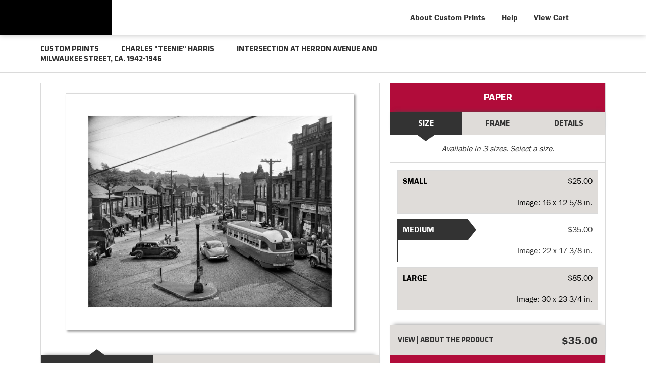

--- FILE ---
content_type: text/html; charset=UTF-8
request_url: https://prints.carnegieart.org/detail/491361/harris-intersection-at-herron-avenue-and-milwaukee-street-ca.-1942-1946
body_size: 8135
content:
<!DOCTYPE html>
<html lang="en-US">
<head>
<meta http-equiv="content-type" content="text/html;charset=UTF-8" />
<title>Intersection at Herron Avenue and Milwaukee Street, ca. 1942-1946 by Charles "Teenie" Harris - Paper Print - Carnegie Museum of Art - Custom Prints and Framing</title>
<meta name="title" content="Intersection at Herron Avenue and Milwaukee Street, ca. 1942-1946 by Charles "Teenie" Harris - Paper Print - Carnegie Museum of Art - Custom Prints and Framing" />
<meta name="description" content="Intersection at Herron Avenue and Milwaukee Street, ca. 1942-1946 by Charles "Teenie" Harris - Buy Intersection at Herron Avenue and Milwaukee Street, ca. 1942-1946 Paper Art Print - Carnegie Museum of Art - Custom Prints and Framing" />
<meta name="viewport" content="width=device-width, initial-scale=1">
<link rel="icon" type="image/png" href="/img/cmoa/favicon-cmoa.png">
<script type="text/javascript" src="//ajax.googleapis.com/ajax/libs/jquery/1.12.0/jquery.min.js"></script>
<script type="text/javascript" src="/js/jquery-ui-1.10.3.custom.min.js"></script>
<script type="text/javascript" src="/js/slick.min.js"></script>
<script type="text/javascript" src="/js/global.js"></script>
<link rel="stylesheet" href="/css/vader/jquery-ui-1.10.3.custom.min.css" />
<script type="text/javascript" src="/js/autocomplete.js"></script>
<link rel="stylesheet" href="/css/normalize.css" type="text/css" />
<link rel="stylesheet" href="/css/slick.css" />
<link rel="stylesheet" href="/css/cmoa/slick-theme.css" />
<link rel="stylesheet" href="/css/cmoa/skeleton-1-2.css" type="text/css" />
<link rel="stylesheet" href="/css/cmoa/core-1-4.css?v=2" type="text/css" />
<link rel="stylesheet" href="/css/font-awesome.min.css" />
<script type="text/javascript" src="/js/responsive-skeleton-1-5.js"></script>
<script>
window.dataLayer = window.dataLayer || [];
window.dataLayer.push({
	'domain_config': {
		'domain_name': 'prints.carnegieart.org',
		'ua_id': 'UA-235248-78',
		'ua_id_rollup': 'UA-235248-49',
		'ga4_id': 'G-NY05G0NBSB',
		'ga4_id_rollup': 'G-P3D19VJ3BP'
	}});
</script>
<script>
window.dataLayer.push({
	'event': 'view_item',
	'ecommerce': {
		'detail': {
			'products': [{
			'name': 'Charles \"Teenie\" Harris, Intersection at Herron Avenue and Milwaukee Street, ca. 1942-1946 (491361)',
			'id': '491361'
			}]
		}
	}
});
</script>
<!-- CMOA - Google Tag Manager -->
<script>(function(w,d,s,l,i){w[l]=w[l]||[];w[l].push({'gtm.start':
new Date().getTime(),event:'gtm.js'});var f=d.getElementsByTagName(s)[0],
j=d.createElement(s),dl=l!='dataLayer'?'&l='+l:'';j.async=true;j.src=
'https://www.googletagmanager.com/gtm.js?id='+i+dl;f.parentNode.insertBefore(j,f);
})(window,document,'script','dataLayer','GTM-PTZDXRD');</script>
<!-- End Google Tag Manager -->
<!-- Google Tag Manager - Imagelab -->
<script>(function(w,d,s,l,i){w[l]=w[l]||[];w[l].push({'gtm.start':
new Date().getTime(),event:'gtm.js'});var f=d.getElementsByTagName(s)[0],
j=d.createElement(s),dl=l!='dataLayer'?'&l='+l:'';j.async=true;j.src=
'https://www.googletagmanager.com/gtm.js?id='+i+dl;f.parentNode.insertBefore(j,f);
})(window,document,'script','dataLayer','GTM-5HLSXV2');</script>
<!-- End Google Tag Manager -->
<link rel="image_src" href="https://prints.carnegieart.org/vitruvius/render/600/491361.jpg" />
<meta name="twitter:card" content="photo" />
<meta name="twitter:site" content="@cmoa" />
<meta property="og:title" content="Intersection at Herron Avenue and Milwaukee Street, ca. 1942-1946 by Charles "Teenie" Harris - Paper Print - Carnegie Museum of Art - Custom Prints and Framing" />
<meta property="og:image" content="https://prints.carnegieart.org/vitruvius/render/600/491361.jpg" />
<meta property="og:site_name" content="Carnegie Museum of Art Custom Prints" />
<meta property="og:url" content="https://prints.carnegieart.org/detail/491361/harris-intersection-at-herron-avenue-and-milwaukee-street-ca.-1942-1946" />
<link rel="canonical" href="https://prints.carnegieart.org/detail/491361/harris-intersection-at-herron-avenue-and-milwaukee-street-ca.-1942-1946" />
</head>
<body>
<!-- Google Tag Manager (noscript) -->
<noscript><iframe src="https://www.googletagmanager.com/ns.html?id=GTM-PTZDXRD" height="0" width="0" style="display:none;visibility:hidden"></iframe></noscript>
<noscript><iframe src="https://www.googletagmanager.com/ns.html?id=GTM-5HLSXV2" height="0" width="0" style="display:none;visibility:hidden"></iframe></noscript>
<!-- End Google Tag Manager (noscript) -->

<div class="row header-desktop header-full header-fixed-top">

	<div class="container container-body">

		<div class="container-inner">

			<div class="header-desktop-left">
				<a href="https://carnegieart.org"><div data-gtm-event="header-logo-cmoa" role="img" alt="Carnegie Museum of Art" class="header-logo-1"></div></a>
				<a href="/"><div data-gtm-event="header-logo-custom-prints" role="img" alt="CMOA Custom Prints" class="header-logo-2"></div></a>
			</div>

			<div class="header-desktop-right">

				<ul class="header-nav-right-list">

					<li><a data-gtm-event="header-about" href="/home/about">About Custom Prints</a></li>

					<li><a data-gtm-event="header-help" href="/home/help">Help</a></li>

					<li><a data-gtm-event="header-cart" href="/cart">View Cart</a></li>

					<li><a class="toggle-more"><div data-gtm-event="header-search" class="header-nav-icon-item header-icon-search"></div></a></li>

				</ul>

			</div>

		</div>

	</div>

</div>

<div class=" header-mobile header-full header-fixed-top row">

	<div class="container">

		<div class="row header-mobile-row">

			<div class="header-mobile-logo">

				<div class="header-mobile-logo-img">

					<a href="/"><img data-gtm-event="mobile-header-logo" src="/img/cmoa/cmoa-custom-prints-mobile-2.png" alt="Carnegie Museum of Art - Custom Prints" class="header-logo"></a>

				</div>

			</div>

			<div class="header-mobile-icon-wrap">

				<div id="header-mobile-right-nav" class="header-icon-more header-icon-mobile"><a data-gtm-event="mobile-header-more" class="toggle-more"></a></div>

			</div>

		</div>

	</div>

</div>

<div id="search-overlay">

	<form target="_top" method="get" action="/search_keyword/q_build/" class="search-box-form">
		<input class="search-box-input" type="text" value="" placeholder="Start Typing" name="q" id="header_search_box">
	</form>

	<div id="header-search-overlay-close" class="search-overlay-icon-close search-overlay-icon"><a class="toggle-more"></a></div>

</div>

<section class="crumb-trail-full">

	<div class="container crumb-trail">
		<div class="row">
			<div id="crumb-trail-left" class="crumb-trail-wrapper eight columns">
				<a href="/" class="noline">CUSTOM PRINTS</a><span class="crumb_trail_chevron"></span><h1><a href="/search/artist/charles+&quot;teenie&quot;+harris" class="noline">CHARLES "TEENIE" HARRIS</a></h1><span class="crumb_trail_chevron"></span><h2>INTERSECTION AT HERRON AVENUE AND MILWAUKEE STREET, CA. 1942-1946</h2>			</div>
			<div id="crumb-trail-right" class="crumb-trail-right text-right four columns"></div>
		</div>
	</div>

</section>

<div class="container">
	

<!--### START CALDER ###############################################-->

<!-- Required Includes -->
<script type="text/javascript" src="//calder.museumseven.com/js/underscore-min.js"></script>
<script type="text/javascript" src="//calder.museumseven.com/js/backbone-min.js"></script>

<!-- Calder Includes -->
<script src="//calder.museumseven.com/js/calder-3.2.5-lite-min.js" type="text/javascript"></script>
<link href="//calder.museumseven.com/css/cmoa/calder3-2.css" rel="stylesheet" type="text/css">

<!-- Calder Config and Init -->
<script type="text/javascript">	

	var interval = setInterval(function() {

		if(document.readyState === 'complete') {

			clearInterval(interval);

			Calder.App_Var.Model.Config = new Calder.Model.Config ({

				'account'      : '41024',
				'cart_type'    : 'Default',
				'img_id'       : '491361',
				'wrapper_div'  : 'calder-container'
				
			});

			Calder.Hook.init();

		}

	}, 1);	

</script>

<section class="row">

	<div class="twelve columns">

		<div id="calder-container"></div>

	</div>

</section>

<!--### END CALDER ###############################################-->

</div><div id="hide-ixs" style="display: none;">

	<div id="ixs-overlay" class="overlay">

		<div id="left-wrapper" class="four columns">			

			<div id="navigation-container" class="row">

				<div class="index_row_title"><span class="bold-text">NAVIGATION</span></div>
				<div class="index_line_margin_bottom"></div>				
				<div class="ixs-row ixs-row-bullet"><a data-gtm-event="mobile-header-home" href="/">Home</a></div>
				<div class="ixs-row ixs-row-bullet"><a data-gtm-event="mobile-header-about" href="/home/about/">About the Store</a></div>
				<div class="ixs-row ixs-row-bullet"><a data-gtm-event="mobile-header-help" href="/home/help/">Help and FAQs</a></div>
				<div class="ixs-row ixs-row-bullet"><a data-gtm-event="mobile-header-cart" href="/cart/">View Shopping Cart</a></div>				
				<div class="ixs-row ixs-row-bullet"><a data-gtm-event="mobile-header-store-out" href="https://cmoa.org">Visit cmoa.org</a></div>
				<div class="index_line_space_15"></div>
			
			</div>

			<div id="index-search-container" class="row">
				
				<div id="indexsearch">
					<div id="index_main">
	<div class="index_row_title"><span class="bold-text">EXPLORE THE COLLECTION</span></div>
	<div class="index_line_margin_bottom"></div>

	<div class="ixs-row ixs-row-arrow-right"><a data-gtm-event="ixs-view-paintings" href="/search/collection/paintings">Paintings</a></div>
	<div class="ixs-row ixs-row-arrow-right"><a data-gtm-event="ixs-view-photography" href="/search/style/photography">Photography</a></div>

	<div class="index_line_space_15"></div>

	<div class="index_line"></div>

	<div class="ixs-row ixs-row-arrow-right"><a data-gtm-event="ixs-view-teenie-harris" href="/search/collection/teenie+harris+archive">Teenie Harris Archive</a></div>

	<div class="index_line"></div>

	<div class="ixs-row ixs-row-arrow-right"><a data-gtm-event="ixs-view-artists" onclick="ajax_load('#indexsearch', '/indexsearch/artist_alpha/');return false;" href="#">Artists</a></div>
	<div class="ixs-row ixs-row-arrow-right"><a data-gtm-event="ixs-view-subjects" onclick="ajax_load('#indexsearch', '/indexsearch/update/subject/');return false;" href="#">Subjects</a></div>
	<div class="index_line_space_15"></div>

	<div class="index_line"></div>
	<div class="ixs-row ixs-row-arrow-right"><a data-gtm-event="ixs-all-prints-click" href="/search/collection/all">View All Images</a></div>

	<div class="index_line"></div>

	<!-- <div class="index_line_space_15"></div>
	<div class="ixs-row ixs-row-bullet">Special Exhibition</div>
	<div class="index_line_space_15"></div>
	<div class="ixs-row">
		<a data-gtm-event="ixs-spex" href="/search/artist/gertrude+abercrombie" target="_top">Gertrude Abercrombie</a><br />
	</div>

	<div class="index_line"></div> -->

	<div class="index_line_space_15"></div>
	<div class="ixs-row ixs-row-bullet">Popular Subjects</div>
	<div class="index_line_space_15"></div>
	<div class="ixs-row">
		<a data-gtm-event="ixs-popular-subjects" href="/search/subject/boats+and+ships" target="_top">Boats and Ships</a><br />
		<a data-gtm-event="ixs-popular-subjects" href="/search/subject/figures" target="_top">Figures</a><br />
		<a data-gtm-event="ixs-popular-subjects" href="/search/subject/landscapes+and+scenery" target="_top">Landscapes</a><br />
		<a data-gtm-event="ixs-popular-subjects" href="/search/collection/pittsburgh" target="_top">Pittsburgh</a><br />
		<a data-gtm-event="ixs-popular-subjects" href="/search/subject/sports" target="_top">Sports</a><br />
	</div>

	<div class="index_line"></div>

	<div class="index_line_space_15"></div>
	<div class="ixs-row ixs-row-bullet">Art Collections</div>
	<div class="index_line_space_15"></div>
	<div class="ixs-row">

		<a data-gtm-event="ixs-museum-collection" href="/search/style/asian" target="_top">Asian Art</a><br />
		<a data-gtm-event="ixs-museum-collection" href="/search/style/american" target="_top">American Art</a><br />
		<a data-gtm-event="ixs-museum-collection" href="/search/style/european" target="_top">European Art</a><br />
		<div class="index_line"></div>
		<a data-gtm-event="ixs-museum-collection" href="/search/style/impressionism" target="_top">Impressionism</a><br />
		<a data-gtm-event="ixs-museum-collection" href="/search/style/post-impressionism" target="_top">Post-Impressionism</a><br />
		<a data-gtm-event="ixs-museum-collection" href="/search/style/modernism" target="_top">Modernism</a><br />
		<div class="index_line"></div>
		<a data-gtm-event="ixs-museum-collection" href="/search/collection/20th+century" target="_top">20th Century</a><br />
		<a data-gtm-event="ixs-museum-collection" href="/search/collection/19th+century" target="_top">19th Century</a><br />
		<a data-gtm-event="ixs-museum-collection" href="/search/collection/pre-19th+century+european" target="_top">Pre-19th Century</a><br />

	</div>


</div>
				</div>
			
			</div>

		</div>

	</div>
</div>

<div class="container">

	<div class="row">

		<div class="twelve columns">

			<div class="calder-left-panel-tags">

				<div class="calder-left-panel-tags-inner">		

					<div id="calder-tags_holder">
					<span style="font-weight:bold;">Tags:</span> <a href="/search/subject/landscapes+and+scenery/">landscapes and scenery</a>, <a href="/search/subject/cityscape/">cityscape</a>, <a href="/search/subject/transportation/">transportation</a>, <a href="/search/style/photography/">photography</a>, <a href="/search/subject/streets+and+alleyways/">streets and alleyways</a>, <a href="/search/subject/places/">places</a>, <a href="/search/subject/united+states/">united states</a>, <a href="/search/subject/pennsylvania/">pennsylvania</a>, <a href="/search/collection/1940s/">1940s</a>, <a href="/search/subject/buses+and+trolleycars/">buses and trolleycars</a>, <a href="/search/collection/pittsburgh/">pittsburgh</a>, <a href="/search/collection/teenie+harris+archive/">teenie harris archive</a>	
					</div>		

				</div>
				
			</div>
	
			<div class="calder-right-panel-social">

				<div class="calder-right-panel-social-inner">

					<script type="text/javascript" src="//s7.addthis.com/js/300/addthis_widget.js#pubid=ra-5be205d1823bf1dd" async="async"></script>

					<script type="text/javascript">
					var addthis_config = {
						ui_delay: 200,
						ui_offset_top: 40,
						ui_offset_left: 60,
						data_ga_property: 'UA-235248-78'		
					}
					</script>			
					<div id="calder-be_social_holder">
					<span style="font-weight:bold;">Share the Art:</span>
						<div class="addthis_inline_share_toolbox" style="float:right; margin-top: 6px;"></div>
					</div>

				</div>
		
			</div>

		</div>
		
	
	</div>

</div><div class="container">

	<div class="row">

		<section class="row">

			<div class="twelve columns">	

				<div class="section-title"><h3>Related Images</h3></div>			

				<script type="text/javascript">
					$(document).ready(function(){
						$('#carousel-related-items').slick({
							dots: true,
							autoplay: false,
							autoplaySpeed: 5000,
							infinite: true,
							speed: 500,						
							prevArrow: '<button type="button" class="slick-left-arrow-large-dark"></button>',
							nextArrow: '<button type="button" class="slick-right-arrow-large-dark"></button>',
							slidesToShow: 4,
							slidesToScroll: 4,
							responsive: [
								{
									breakpoint: 1100,
									settings: {
										slidesToShow: 3,
										slidesToScroll: 3,
										infinite: true,
										dots: true
									}
								},
								{
									breakpoint: 850,
									settings: {
										slidesToShow: 2,
										slidesToScroll: 2
									}
								},
								{
									breakpoint: 550,
										settings: {
										slidesToShow: 1,
										slidesToScroll: 1
									}
								}
							]
						});
					});
				</script>	

				<div id="carousel-related-items">		
								<li>
					<div class="slider-related-image-wrap">	
						
						<div class="slider-related-image">														
							<a href="/detail/503107/harris-group-portrait-of-fourteen-young-women-from-kolesque-club-posed-behind-light-colored-upholstered-bar-ca.-1950" data-gtm-event="product-click" data-list="pdp-related-items" data-name="Charles "Teenie" Harris, Group portrait of fourteen young women from Kolesque Club, posed behind light colored upholstered bar, ca. 1950 (503107)" data-id="503107" data-pos="1" title="Charles "Teenie" Harris - Group portrait of fourteen young women from Kolesque Club, posed behind light colored upholstered bar, ca. 1950"><img class="product_img_shadow" src="/vitruvius/render/175/503107.jpg" border="0" alt="Charles "Teenie" Harris - Group portrait of fourteen young women from Kolesque Club, posed behind light colored upholstered bar, ca. 1950" height="141" width="175" /></a>
						</div>
											
						<div class="slider-related-image-text">
								Charles "Teenie" Harris<br /><span style="font-weight: bold;">Group portrait of fourteen young women from Kolesque Club, posed behind light colored upholstered bar, ca. 1950</span>
						</div>

					</div>

					</li>

					<li>
					<div class="slider-related-image-wrap">	
						
						<div class="slider-related-image">														
							<a href="/detail/514782/harris-shirley-chisholm-with-fellow-delta-sigma-theta-sorority-members-at-the-loendi-club-hill-district-1972" data-gtm-event="product-click" data-list="pdp-related-items" data-name="Charles "Teenie" Harris, Shirley Chisholm with fellow Delta Sigma Theta sorority members at the Loendi Club, Hill District, 1972 (514782)" data-id="514782" data-pos="2" title="Charles "Teenie" Harris - Shirley Chisholm with fellow Delta Sigma Theta sorority members at the Loendi Club, Hill District, 1972"><img class="product_img_shadow" src="/vitruvius/render/175/514782.jpg" border="0" alt="Charles "Teenie" Harris - Shirley Chisholm with fellow Delta Sigma Theta sorority members at the Loendi Club, Hill District, 1972" height="141" width="175" /></a>
						</div>
											
						<div class="slider-related-image-text">
								Charles "Teenie" Harris<br /><span style="font-weight: bold;">Shirley Chisholm with fellow Delta Sigma Theta sorority members at the Loendi Club, Hill District, 1972</span>
						</div>

					</div>

					</li>

					<li>
					<div class="slider-related-image-wrap">	
						
						<div class="slider-related-image">														
							<a href="/detail/491094/harris-charles-teenie-harriss-1941-cadillac-fleetwood-parked-in-front-of-his-studio-at-2128-centre-avenue-hill-district-ca.-1941-1945" data-gtm-event="product-click" data-list="pdp-related-items" data-name="Charles "Teenie" Harris, Charles "Teenie" Harris's 1941 Cadillac Fleetwood parked in front of his studio at 2128 Centre Avenue, Hill District, ca. 1941-1945 (491094)" data-id="491094" data-pos="3" title="Charles "Teenie" Harris - Charles "Teenie" Harris's 1941 Cadillac Fleetwood parked in front of his studio at 2128 Centre Avenue, Hill District, ca. 1941-1945"><img class="product_img_shadow" src="/vitruvius/render/175/491094.jpg" border="0" alt="Charles "Teenie" Harris - Charles "Teenie" Harris's 1941 Cadillac Fleetwood parked in front of his studio at 2128 Centre Avenue, Hill District, ca. 1941-1945" height="133" width="175" /></a>
						</div>
											
						<div class="slider-related-image-text">
								Charles "Teenie" Harris<br /><span style="font-weight: bold;">Charles "Teenie" Harris's 1941 Cadillac Fleetwood parked in front of his studio at 2128 Centre Avenue, Hill District, ca. 1941-1945</span>
						</div>

					</div>

					</li>

					<li>
					<div class="slider-related-image-wrap">	
						
						<div class="slider-related-image">														
							<a href="/detail/516013/harris-spectators-at-1960-world-series-opening-game-with-the-pittsburgh-pirates-forbes-field-1960" data-gtm-event="product-click" data-list="pdp-related-items" data-name="Charles "Teenie" Harris, Spectators at 1960 World Series opening game with the Pittsburgh Pirates, Forbes Field, 1960 (516013)" data-id="516013" data-pos="4" title="Charles "Teenie" Harris - Spectators at 1960 World Series opening game with the Pittsburgh Pirates, Forbes Field, 1960"><img class="product_img_shadow" src="/vitruvius/render/175/516013.jpg" border="0" alt="Charles "Teenie" Harris - Spectators at 1960 World Series opening game with the Pittsburgh Pirates, Forbes Field, 1960" height="139" width="175" /></a>
						</div>
											
						<div class="slider-related-image-text">
								Charles "Teenie" Harris<br /><span style="font-weight: bold;">Spectators at 1960 World Series opening game with the Pittsburgh Pirates, Forbes Field, 1960</span>
						</div>

					</div>

					</li>

					<li>
					<div class="slider-related-image-wrap">	
						
						<div class="slider-related-image">														
							<a href="/detail/481970/harris-alyce-brooks-playing-mirrored-piano-in-continental-bar-at-crawford-grill-no.-1-ca.-1945-1946" data-gtm-event="product-click" data-list="pdp-related-items" data-name="Charles "Teenie" Harris, Alyce Brooks playing mirrored piano in Continental Bar at Crawford Grill No. 1, ca. 1945-1946 (481970)" data-id="481970" data-pos="5" title="Charles "Teenie" Harris - Alyce Brooks playing mirrored piano in Continental Bar at Crawford Grill No. 1, ca. 1945-1946"><img class="product_img_shadow" src="/vitruvius/render/175/481970.jpg" border="0" alt="Charles "Teenie" Harris - Alyce Brooks playing mirrored piano in Continental Bar at Crawford Grill No. 1, ca. 1945-1946" height="175" width="175" /></a>
						</div>
											
						<div class="slider-related-image-text">
								Charles "Teenie" Harris<br /><span style="font-weight: bold;">Alyce Brooks playing mirrored piano in Continental Bar at Crawford Grill No. 1, ca. 1945-1946</span>
						</div>

					</div>

					</li>

					<li>
					<div class="slider-related-image-wrap">	
						
						<div class="slider-related-image">														
							<a href="/detail/483001/harris-brooklyn-dodgers-baseball-player-jackie-robinson-at-forbes-field-oakland-ca.-1947" data-gtm-event="product-click" data-list="pdp-related-items" data-name="Charles "Teenie" Harris, Brooklyn Dodgers baseball player Jackie Robinson at Forbes Field, Oakland, ca. 1947 (483001)" data-id="483001" data-pos="6" title="Charles "Teenie" Harris - Brooklyn Dodgers baseball player Jackie Robinson at Forbes Field, Oakland, ca. 1947"><img class="product_img_shadow" src="/vitruvius/render/175/483001.jpg" border="0" alt="Charles "Teenie" Harris - Brooklyn Dodgers baseball player Jackie Robinson at Forbes Field, Oakland, ca. 1947" height="175" width="143" /></a>
						</div>
											
						<div class="slider-related-image-text">
								Charles "Teenie" Harris<br /><span style="font-weight: bold;">Brooklyn Dodgers baseball player Jackie Robinson at Forbes Field, Oakland, ca. 1947</span>
						</div>

					</div>

					</li>

					<li>
					<div class="slider-related-image-wrap">	
						
						<div class="slider-related-image">														
							<a href="/detail/502445/oakley-jones-and-laughlin-steel-mill-pittsburgh-1913" data-gtm-event="product-click" data-list="pdp-related-items" data-name="Thornton Oakley, Jones and Laughlin Steel Mill, Pittsburgh, 1913 (502445)" data-id="502445" data-pos="7" title="Thornton Oakley - Jones and Laughlin Steel Mill, Pittsburgh, 1913"><img class="product_img_shadow" src="/vitruvius/render/175/502445.jpg" border="0" alt="Thornton Oakley - Jones and Laughlin Steel Mill, Pittsburgh, 1913" height="175" width="106" /></a>
						</div>
											
						<div class="slider-related-image-text">
								Thornton Oakley<br /><span style="font-weight: bold;">Jones and Laughlin Steel Mill, Pittsburgh, 1913</span>
						</div>

					</div>

					</li>

					<li>
					<div class="slider-related-image-wrap">	
						
						<div class="slider-related-image">														
							<a href="/detail/501203/harris-daisy-curry-holding-protest-sign-do-your-children-live-like-this-in-squirrel-hill-we-are-still-human-not-animals-1963" data-gtm-event="product-click" data-list="pdp-related-items" data-name="Charles "Teenie" Harris, Daisy Curry, holding protest sign "Do your children live like this in Squirrel Hill? We are still human not animals," 1963 (501203)" data-id="501203" data-pos="8" title="Charles "Teenie" Harris - Daisy Curry, holding protest sign "Do your children live like this in Squirrel Hill? We are still human not animals," 1963"><img class="product_img_shadow" src="/vitruvius/render/175/501203.jpg" border="0" alt="Charles "Teenie" Harris - Daisy Curry, holding protest sign "Do your children live like this in Squirrel Hill? We are still human not animals," 1963" height="175" width="140" /></a>
						</div>
											
						<div class="slider-related-image-text">
								Charles "Teenie" Harris<br /><span style="font-weight: bold;">Daisy Curry, holding protest sign "Do your children live like this in Squirrel Hill? We are still human not animals," 1963</span>
						</div>

					</div>

					</li>

					<li>
					<div class="slider-related-image-wrap">	
						
						<div class="slider-related-image">														
							<a href="/detail/505223/harris-men-playing-checkers-centre-avenue-ymca-c.-1946" data-gtm-event="product-click" data-list="pdp-related-items" data-name="Charles "Teenie" Harris, Men playing checkers, Centre Avenue YMCA, c. 1946 (505223)" data-id="505223" data-pos="9" title="Charles "Teenie" Harris - Men playing checkers, Centre Avenue YMCA, c. 1946"><img class="product_img_shadow" src="/vitruvius/render/175/505223.jpg" border="0" alt="Charles "Teenie" Harris - Men playing checkers, Centre Avenue YMCA, c. 1946" height="136" width="175" /></a>
						</div>
											
						<div class="slider-related-image-text">
								Charles "Teenie" Harris<br /><span style="font-weight: bold;">Men playing checkers, Centre Avenue YMCA, c. 1946</span>
						</div>

					</div>

					</li>

					<li>
					<div class="slider-related-image-wrap">	
						
						<div class="slider-related-image">														
							<a href="/detail/501125/harris-calvary-baptist-church-deacons-baptizing-man-in-allegheny-river-1969" data-gtm-event="product-click" data-list="pdp-related-items" data-name="Charles "Teenie" Harris, Calvary Baptist Church deacons baptizing man in Allegheny River, 1969 (501125)" data-id="501125" data-pos="10" title="Charles "Teenie" Harris - Calvary Baptist Church deacons baptizing man in Allegheny River, 1969"><img class="product_img_shadow" src="/vitruvius/render/175/501125.jpg" border="0" alt="Charles "Teenie" Harris - Calvary Baptist Church deacons baptizing man in Allegheny River, 1969" height="139" width="175" /></a>
						</div>
											
						<div class="slider-related-image-text">
								Charles "Teenie" Harris<br /><span style="font-weight: bold;">Calvary Baptist Church deacons baptizing man in Allegheny River, 1969</span>
						</div>

					</div>

					</li>

					<li>
					<div class="slider-related-image-wrap">	
						
						<div class="slider-related-image">														
							<a href="/detail/491089/harris-view-of-the-hot-metal-bridge-and-mill-smoke-stacks-on-monongahela-river-at-night-ca.-1935-1950" data-gtm-event="product-click" data-list="pdp-related-items" data-name="Charles "Teenie" Harris, View of the Hot Metal Bridge and mill smoke stacks on Monongahela River, at night, ca. 1935-1950 (491089)" data-id="491089" data-pos="11" title="Charles "Teenie" Harris - View of the Hot Metal Bridge and mill smoke stacks on Monongahela River, at night, ca. 1935-1950"><img class="product_img_shadow" src="/vitruvius/render/175/491089.jpg" border="0" alt="Charles "Teenie" Harris - View of the Hot Metal Bridge and mill smoke stacks on Monongahela River, at night, ca. 1935-1950" height="134" width="175" /></a>
						</div>
											
						<div class="slider-related-image-text">
								Charles "Teenie" Harris<br /><span style="font-weight: bold;">View of the Hot Metal Bridge and mill smoke stacks on Monongahela River, at night, ca. 1935-1950</span>
						</div>

					</div>

					</li>

					<li>
					<div class="slider-related-image-wrap">	
						
						<div class="slider-related-image">														
							<a href="/detail/516114/harris-pittsburgh-steelers-football-player-no.-76-eugene-big-daddy-lipscomb-july-1961" data-gtm-event="product-click" data-list="pdp-related-items" data-name="Charles "Teenie" Harris, Pittsburgh Steelers football player, no. 76 Eugene "Big Daddy" Lipscomb, July 1961 (516114)" data-id="516114" data-pos="12" title="Charles "Teenie" Harris - Pittsburgh Steelers football player, no. 76 Eugene "Big Daddy" Lipscomb, July 1961"><img class="product_img_shadow" src="/vitruvius/render/175/516114.jpg" border="0" alt="Charles "Teenie" Harris - Pittsburgh Steelers football player, no. 76 Eugene "Big Daddy" Lipscomb, July 1961" height="175" width="137" /></a>
						</div>
											
						<div class="slider-related-image-text">
								Charles "Teenie" Harris<br /><span style="font-weight: bold;">Pittsburgh Steelers football player, no. 76 Eugene "Big Daddy" Lipscomb, July 1961</span>
						</div>

					</div>

					</li>

	
				</div>

			</div>

		</section>

	</div>

</div>
<div class="container">

	<div class="row">

		<div class="twelve columns">

			<div class="section-title"><h3>About Our Products</h3></div>

		</div>

	</div>

	<div class="row body-paragraph">

		<div class="four columns">

			<span class="bold-text">Quality</span><hr class="gray-line" />The Carnegie Museum of Art Custom Prints web store is your exclusive source for reproductions authorized and available for purchase directly from CMOA. All items that are offered are produced using gallery quality materials and the color is managed in a manner that produces a reproduction as true to the original as technology will allow.

		</div>

		<div class="four columns">

			<span class="bold-text">Selection</span><hr class="gray-line" />Many of the works offered through this store are exclusive and not available anywhere else. In addition, new works are continually added to the offering so make sure to come back and see the new releases.

		</div>

		<div class="four columns">

			<span class="bold-text">Customization</span><hr class="gray-line" />You have found the work that speaks to you. Now what? Using our innovative custom framing tool you can preview exactly what your finished and framed art will look like. We offer many different moulding styles so there is sure to be a match for any type of decor.

		</div>		
			
	</div>

	<div class="row">

		<div class="twelve columns">

			<div class="section-title"><h3>Member Discounts</h3></div>

		</div>

	</div>

	<div class="row">

		<div class="twelve columns body-paragraph">
				
			Museum members will receive their member discount for all orders placed through our Custom Prints store. Simply enter your member id during the checkout process and your discount will be applied.

		</div>
		
	</div>

</div>
	</div> <!-- closes container-inner -->

</div>

<div class="footer">

	<div class="container row">

		<div class="four columns">

			<div class="six columns">

				<img src="/img/cmoa/cmoa-square-logo-500.png" alt="Carnegia Museum of Art - Custom Prints" class="footer-logo">

			</div>

			<div class="six columns">

				4400 Forbes Avenue<br />
				Pittsburgh, PA 15213<br />
				(412) 622-3216<br /><br />
				<p>
				<span class="footer-small-text">One of the four <a data-gtm-event="footer-out-carnegie-museums" href="https://carnegiemuseums.org/" class="brand-color" target="_blank">Carnegie Museums of Pittsburgh</a></span>
				</p>

			</div>

		</div>

		<div class="five columns">

			<div class="six columns">
				<strong>Carnegie Museum of Art Custom Prints</strong>
				<hr class="footer-line">
				<ul class="footer-list">
					<li><a data-gtm-event="footer-about" href="/home/about">About Carnegie Museum of Art Custom Prints</a></li>
					<li><a data-gtm-event="footer-help" href="/home/help">Help and FAQs</a></li>
					<li><a data-gtm-event="footer-contact" href="/home/contact">Contact Info</a></li>
					<li><a data-gtm-event="footer-cart" href="/cart">Shopping Cart</a></li>
				</ul>
			</div>

			<div class="six columns">
				<strong>Carnegie Museum of Art</strong>
				<hr class="footer-line">
				<ul class="footer-list">
					<li><a data-gtm-event="footer-out-main-site" href="https://carnegieart.org/" target="_blank">Back to carnegieart.org</a></li>
					<li><a data-gtm-event="footer-out-main-site-visit" href="https://carnegieart.org/visit/come-visit/" target="_blank">Visit</a></li>
					<li><a data-gtm-event="footer-out-main-site-programs" href="https://carnegieart.org/events/calendar/" target="_blank">Events & Programs</a></li>
					<li><a data-gtm-event="footer-out-main-site-join" href="https://carnegieart.org/visit/ways-to-give/membership/" target="_blank">Support</a></li>
				</ul>
			</div>

		</div>

		<div class="three columns">

			<div id="footer-social-icon-list">
				<a data-gtm-event="footer-facebook" href="https://www.facebook.com/CarnegieMuseumofArt"><div class="fa fa-facebook-square"></div></a>
				<a data-gtm-event="footer-twitter" href="https://twitter.com/cmoa"><div class="fa fa-twitter"></div></a>
				<a data-gtm-event="footer-instagram" href="https://www.instagram.com/carnegiemuseumofart/"><div class="fa fa-instagram"></div></a>
				<a data-gtm-event="footer-vimeo" href="https://vimeo.com/cmoa"><div class="fa fa-vimeo"></div></a>

			</div>

		</div>

	</div>

</div>

<div class="footer-copyright">

	<div class="container">

		<div class="row">

			<div class="eight columns">

				Copyright &copy; 2026 Carnegie Museum of Art, Carnegie Institute
				<span class="legal_link"><a data-gtm-event="footer-out-terms" href="https://cmoa.org/about/terms-of-use/" target="_blank" class="brand-color brand-color-line">Terms of Use</a></span>
				<span class="legal_link"><a data-gtm-event="footer-out-privacy" href="https://carnegiemuseums.org/privacy-policy/" target="_blank" class="brand-color brand-color-line">Privacy Policy</a></span>
				<span class="legal_link"><a data-gtm-event="footer-out-accessibility" href="https://cmoa.org/visit/accessibility/" class="brand-color brand-color-line">Accessibility</a></span>

			</div>

			<div class="four columns">

				<a href="https://www.imagelab.co/" target="blank"><div class="footer-service-label u-pull-right"></div></a>

			</div>

		</div>

	</div>

</div>

</body>

--- FILE ---
content_type: text/css
request_url: https://prints.carnegieart.org/css/cmoa/slick-theme.css
body_size: 957
content:
@charset 'UTF-8';
/* Slider */
.slick-loading .slick-list
{
    background: #fff url('/img/ajax-loader.gif') center center no-repeat;
}

/* Icons */
@font-face
{
    font-weight: normal;
    font-style: normal;
   
}

/* Arrows */
.slick-arrow {
    z-index: 1;
}

.slick-left-arrow,
.slick-right-arrow
{
    font-size: 0;
    line-height: 0;

    position: absolute;
    top: 50%;

    display: block;

    width: 35px;
    height: 35px;
    padding: 0;
    -webkit-transform: translate(0, -50%);
    -ms-transform: translate(0, -50%);
    transform: translate(0, -50%);

    cursor: pointer;

    color: transparent;
    border: none;
    outline: none;
    background: transparent;
}
.slick-left-arrow:hover,
.slick-left-arrow:focus,
.slick-right-arrow:hover,
.slick-right-arrow:focus
{
    color: transparent;
    outline: none;
    background: transparent;
}
.slick-left-arrow:hover:before,
.slick-left-arrow:focus:before,
.slick-right-arrow:hover:before,
.slick-right-arrow:focus:before
{
    opacity: 1;
}
.slick-left-arrow.slick-disabled:before,
.slick-right-arrow.slick-disabled:before
{
    opacity: .25;
}

.slick-left-arrow:before,
.slick-right-arrow:before
{

    font-size: 60px;
    line-height: 1;

    opacity: .75;
    color: white;

    -webkit-font-smoothing: antialiased;
    -moz-osx-font-smoothing: grayscale;
}

.slick-left-arrow
{
    left: 36px;
}
[dir='rtl'] .slick-left-arrow
{
    right: -25px;
    left: auto;
}
.slick-left-arrow:before
{
    content: '\f104';
}
[dir='rtl'] .slick-left-arrow:before
{
    content: '→';
}

.slick-right-arrow
{
    right: 36px;
}
[dir='rtl'] .slick-right-arrow
{
    right: auto;
    left: -25px;
}
.slick-right-arrow:before
{
    /*content: '→';*/
}
[dir='rtl'] .slick-right-arrow:before
{
    /*content: '←';*/
}

/* Dots */
.slick-dotted.slick-slider
{
    margin-bottom: 30px;
    margin-top: -20px;
}

.slick-dots
{
    position: absolute;
    bottom: -25px;

    display: block;

    width: 100%;
    padding: 0;
    margin: 0;

    list-style: none;

    text-align: center;
}
.slick-dots li
{
    position: relative;
    display: inline-block;   
    margin: 0 5px;
    padding: 0;
    cursor: pointer;
}
.slick-dots li button
{
    font-size: 0;
    line-height: 0;
    display: block;
    width: 10px;
    height: 10px;
    padding: 5px;
    box-sizing: border-box;
    border-radius: 50%;
    border: 2px solid #ffffff;
    cursor: pointer;
    color: rgba(255, 255, 255, 0);    
    outline: none;
    background: transparent;
    transition: all 0.2s linear;
}
.slick-dots li button:hover,
.slick-dots li button:focus
{
    outline: none;
}
.slick-dots li button:hover:before,
.slick-dots li button:focus:before
{
    opacity: 1;
}
/*.slick-dots li button:before
{
    font-family: 'slick';
    font-size: 6px;
    line-height: 20px;

    position: absolute;
    top: 0;
    left: 0;

    width: 20px;
    height: 20px;

    content: '•';
    text-align: center;

    opacity: .25;
    color: black;

    -webkit-font-smoothing: antialiased;
    -moz-osx-font-smoothing: grayscale;
}*/
.slick-dots li.slick-active button
{
    background:#ffffff;
    border-color:#ffffff;
    
}


--- FILE ---
content_type: text/css
request_url: https://calder.museumseven.com/css/cmoa/calder3-2.css
body_size: 24856
content:
/*------------------------------------------------------
CALDER v3.2 GLOBAL STYLESHEET
CUSTOMIZED FOR: CARNEGIE MUSEUM OF ART - CUSTOM PRINTS
CREATED BY: BENTLEY GLOBAL ARTS GROUP
RELEASED: 201906
------------------------------------------------------*/

/*---------------------------
CLEARFIX AND GLOBAL DECLARATIONS */

.calder-clearfix:after {
    clear: both;
    content: ".";
    display: block;
    height: 0;
    visibility: hidden;
}
.calder-clearfix {
    display: inline-block;
}
.calder-clearfix {
    display: block;
}

/*----------------------------
TYPEFACES */

.calder-wrapper {
	font-family: inherit;
	font-weight: normal;
	font-size: 1.6rem;
	letter-spacing: normal;
	line-height: 22px !important;
	color: #333;
}

.calder-substrate-button, .calder-item-options-button, .calder-view-button, .calder-cart-button, .calder-details-drawer-controller-text {
	font-family: 'Klavika Basic Bold', Verdana, sans-serif;
}

/*--------------------------------------------------------
COLOR PALETTE 
----------------------------------------------------------
THESE COLOR STYLES CAN BE CUSTOMIZED
TO STYLE THE LOOK OF CALDER
---------------------------------------------------------*/

/*--------------CONTAINER BORDERS */
.calder-left-panel-inner, .calder-right-panel-inner, .calder-left-panel-tags-inner, .calder-right-panel-social-inner  {
	border: solid 1px #dadada;
}

.calder-item-header, .calder-merchandising-block, .calder-merchandising-block-2 {
	border-color: #dadada;
}

/*--------------lIGHT GRAY */
.calder-item-header, .calder-view-button, .calder-item-options-button, .calder-item-type-button, .calder-details-drawer, .calder-details-drawer-open, .calder-option-button-1, .calder-option-button-2, .calder-frame-container, .calder-substrate-button, .calder-substrate-button-active:hover  {
	background-color: #dfdcd9;
	border-color: #dfdcd9;
	color: #333333;
	transition: all .15s;
	-webkit-transition: all .15s; 
}

.calder-item-header:hover, .calder-view-button:hover, .calder-item-options-button:hover, .calder-item-type-button:hover, .calder-details-drawer:hover, .calder-details-drawer-open:hover, .calder-option-button-1:hover, .calder-option-button-2:hover {
	background-color: #dfdcd9;
	color: #333333;
}

.calder-substrate-button:hover, .calder-view-button:hover, .calder-item-options-button:hover, .calder-item-type-button:hover, .calder-option-button-1:hover, .calder-frame-container:hover {
	background-color: #f5f1ed;
	border-color: #f5f1ed;
	color: #333333;
	transition: all .15s;
	-webkit-transition: all .15s; 
}

.calder-left-panel-tags-inner, .calder-right-panel-social-inner {	
	background-color: #dfdcd9;	
}

/*--------------BLACK */

.calder-item-options-button-active:after, .calder-item-options-button-active-0:after, .calder-item-options-button-active-1:after, .calder-item-options-button-active-2:after, .calder-item-options-button-active-3:after, .calder-item-options-button-active-4:after {
	border-top-color: #333; /* Arrow Down */
}

.calder-view-active, .calder-view-active:hover, .calder-size-active, .calder-size-active:hover, .calder-frame-container-selected, .calder-frame-container-selected:hover, .cart-button:hover, .calder-size-button-label-selected, .calder-item-options-button-active, .calder-item-options-button-active:hover, .calder-item-options-button-active-0, .calder-item-options-button-active-0:hover, .calder-item-options-button-active-1, .calder-item-options-button-active-1:hover, .calder-item-options-button-active-2, .calder-item-options-button-active-2:hover, .calder-item-options-button-active-3, .calder-item-options-button-active-3:hover, .calder-item-options-button-active-4, .calder-item-options-button-active-4:hover,  .calder-item-type-button-active, .calder-item-type-button-active:hover, .calder-option-button-label-1-selected, .calder-option-button-label-1-selected:hover, .calder-option-button-label-2-selected, .calder-option-button-label-2-selected:hover, .calder-remove-frame-button:hover {
	background-color: #333;
	color: #ffffff !important;
	transition: all .07s;
	-webkit-transition: all .07s;
}

.calder-view-active:after, .calder-item-options-button-active-1, .calder-item-options-button-active-1:hover, .calder-item-options-button-active-2, .calder-item-options-button-active-2:hover, .calder-item-options-button-active-3, .calder-item-options-button-active-3:hover, .calder-item-options-button-active-4, .calder-item-options-button-active-4:hover {
	border-bottom-color: #333 !important; /* Arrow Up */
}

.calder-option-button-1-selected, .calder-option-button-1-selected:hover, .calder-option-button-2-selected, .calder-option-button-2-selected:hover, .calder-size-button-selected, .calder-remove-frame-button:hover, .calder-mat-color-option-selected, .calder-canvas-side-color-option-selected {
	border-color: #333 !important;
	transition: all .07s;
	-webkit-transition: all .07s;
}

.calder-size-button-label-selected:after, .calder-option-button-label-1-selected:after, .calder-option-button-label-2-selected:after {
	border-left-color: #333; /* Arrow Right */
	transition: all .07s;
	-webkit-transition: all .07s;
}

.calder-frame-container-selected, .calder-frame-container-selected:hover {
	border-color: #333 !important;
}

.calder-details-drawer-controller-text:hover {
	color: #333;	
}

.calder-item-type-options-btn-wrap {
	box-shadow: 0px -7px 8px -7px #454545; /* special color shadow for substrate button background */
}

/*--------------RED */

.calder-substrate-button-active, .calder-substrate-button-active:hover {
	background-color: #b10c3a;
	border-bottom-color: #b10c3a;
	color: #ffffff;
}

.calder-cart-button {
	background-color: #b10c3a;
	color: #ffffff !important;
	border-bottom-color: #b10c3a !important;
	transition: all .15s;
	-webkit-transition: all .15s; 
}

.calder-cart-button:hover {
	background-color: #333;
	border-bottom-color: #333 !important;
}


/*--------------------------------------------------------
ELEMENT STYLES 
----------------------------------------------------------
IMPORTANT - DO NOT EDIT ANY OF THE STYLES BELOW. 
YOU WILL BREAK CALDER AND THAT IS BAD.
----------------------------------------------------------*/

#calder-container {
	height: initial;
}

.calder-wrapper {
	height: inherit;
	margin: 0 auto;
}

.calder-left-panel {
	width: 100%;
	height: 400px;
	float: left;
	background-color: #ffffff;
	box-sizing: border-box;
}

.calder-right-panel-header {
	display: block;
}

.calder-section-title {
	font-family: 'Calibre', Verdana, sans-serif;
	font-size: 3.0rem;	
	margin: 20px 0px;
	padding-bottom: 14px;
	border-bottom: solid 1px #dadada;
	line-height: normal;
	text-transform: capitalize;
}

.calder-right-panel {
	width: 100%;
	height: inherit;
	float: left;
	background-color: #ffffff;
	padding: 20px 0 0 0;
	box-sizing: border-box;
}

.calder-left-panel-tags {
	width: 100%;
	box-sizing: border-box;
	margin-top: 20px;
	float: left;	
}

.calder-left-panel-tags-inner {	
	background-color: #f5f5f5;	
	padding: 10px;
	position: relative;
	font-size: 1.7rem;
}

.calder-left-panel-tags-inner a {	
	color: #626262;
	text-decoration: underline;
}

.calder-left-panel-tags-inner a:hover {	
	text-decoration: none;
}

.calder-left-panel-inner {
	height: inherit;
	position: relative;
}

.calder-right-panel-social {
	width: 100%;
	box-sizing: border-box;
	margin-top: 20px;	
	float: left;		
}

.calder-right-panel-social-inner {
	padding: 10px;
	position: relative;
	background-color: #f5f5f5;	
}

.calder-right-panel-inner {
	height: inherit;
	position: relative;
}

.calder-options-to-cart-wrapper {
	padding-bottom: 175px;	
	position: relative;
}

@media (min-width: 750px) {

	#calder-container {
		height: 600px;
	}

	.calder-left-panel, .calder-left-panel-tags {
		width: 50%;
		height: inherit;
	}

	.calder-right-panel, .calder-right-panel-social {
		width: 50%;
		height: inherit;
		padding: 0 0 0 20px;
	}

	.calder-right-panel-header {
		display: none;
	}

	.calder-options-to-cart-wrapper {
		min-height: 410px;
		padding-bottom: 150px;	
		position: relative;
	}
	
}

@media (min-width: 1000px) {	

	.calder-options-to-cart-wrapper {
		height: 410px;
		padding-bottom: 0;	
	}

}

@media (min-width: 1200px) {

	.calder-left-panel, .calder-left-panel-tags {
		width: 60%;
		height: inherit;
	}

	.calder-right-panel, .calder-right-panel-social {
		width: 40%;
		height: inherit;
		padding: 0 0 0 20px;
	}

}

.calder-item-header {
	min-height: 48px;
	width: inherit;
	padding: 5px 10px;
	font-size: 16px;
	margin-bottom: 10px;
	border-bottom-style: solid;
	border-bottom-width: 1px;
    display: none;
}

.calder-item-artist {	
}

.calder-item-title {
	font-style: italic;
}

.calder-image-wrap {
	margin: auto;
	padding-top: 20px; /* helpful when item header is hidden */
	padding-bottom: 60px; /* allows for box shadow to display on paper items */
	display: block;
	width: 100%;
	height: inherit;
	overflow: hidden;
	box-sizing: border-box;
}

.calder-image-center {
	display: block;
    margin-left: auto;
    margin-right: auto;
    max-width: 90%;
	max-height: 90%;
}

.calder-paper-image, .calder-framed-image {
	border: 1px solid #dadada;
	-moz-box-shadow: 3px 3px 4px #a1a1a1;
	-webkit-box-shadow: 3px 3px 4px #a1a1a1;
	box-shadow: 3px 3px 4px #a1a1a1;	
}

.calder-framed-image {
	border: none;	
}

.calder-button-border {
	display: inline-block;
	position: absolute;
	height: 100%;
	width: 1px;
	background-color: #727474;
	margin-right: -2px;
}

.calder-views-buttons-wrap {
	height: 60px;
	width: 100%;
	box-shadow: 0px -7px 8px -7px #888888;
	position: absolute;
	bottom:0;
}

.calder-view-button {
	display: inline-block;
	padding: 21px 0;	
	width: 33.3333334%;
	height: inherit;
	text-align: center;
	text-decoration: none !important;
	text-transform: uppercase;
	border-right: solid 1px #C7C7C7;
	cursor: pointer;
	box-sizing: border-box;	
	font-size: 1.2rem;
}

@media (min-width: 1000px) {

	.calder-view-button {
		font-size: 1.6rem;		
	}	
}

.calder-view-button:hover {

}

.calder-view-active {
	cursor: default;
}

.calder-view-active:after {
	border-left:20px solid transparent;
	border-right:20px solid transparent;
	border-bottom-width: 15px;
	border-bottom-style: solid;
	content: " ";
	display: block;
	height: 0;
	width: 0;
	margin: -55px auto;
}

.calder-btn-cnt-1 {
	width: 100%;
}

.calder-btn-cnt-2 {
	width: 50%;
}

.calder-btn-cnt-3 {
	width: 33.33333%;
}

.calder-btn-cnt-4 {
	width: 25%;
}

.calder-substrate-btn-wrap {
	position: relative;
}

.calder-substrate-button {
	display: inline-block;
	padding: 18px 0;
	font-size: 2.0rem;	
	text-align: center;
	text-decoration: none !important;
	text-transform: uppercase;
	cursor: pointer;
}

.calder-substrate-button:hover {

}

.calder-substrate-button-active {
	cursor: default;
}

.calder-item-type-btn-wrap {
	box-shadow: 0px -7px 8px -7px #A0A0A0;
	position: relative;
}

.calder-item-type-options-btn-wrap {
	position: relative;
	height: 45px;
}

.calder-item-type-sub-options-btn-wrap {
	box-shadow: 0px -7px 8px -7px #292929;
	position: relative;
	top: -1px;
}

.calder-item-options-button, .calder-item-sub-options-button, .calder-item-type-button {
	display: inline-block;
	height: inherit;
	padding: 12px 0;
	text-align: center;
	text-decoration: none !important;
	text-transform: uppercase;
	border-bottom: solid 1px #dadada;	
	border-right: solid 1px #c7c7c7;	
	cursor: pointer;
	box-sizing: border-box;
}

.calder-item-sub-options-button {
	text-transform: uppercase;
	font-size: 1.1rem;
	height: 42px;	
}

.calder-item-options-button:hover {
	color: #333333;
}

.calder-item-options-button-active, .calder-item-options-button-active-0, .calder-item-options-button-active-1, .calder-item-options-button-active-2, .calder-item-options-button-active-3, .calder-item-options-button-active-4 {
	cursor: default;
	border-bottom-style: solid;
	border-bottom-width: 1px;	
	box-sizing: border-box;
}

.calder-item-options-button-active:after, .calder-item-options-button-active-0:after, .calder-item-options-button-active-1:after, .calder-item-options-button-active-2:after, .calder-item-options-button-active-3:after, .calder-item-options-button-active-4:after {
	border-left: 20px solid transparent;
	border-right: 20px solid transparent;
	border-top-width: 15px;
	border-top-style: solid;
	content: " ";
	display: block;
	height: 0;
	width: 0;
	margin: 8px auto;
}

.calder-details-drawer {
	overflow: hidden;
	position: absolute;
	bottom: 60px;
	z-index: 1; /* important to keep behind add to cart button */
	width: 100%;
	border-top: 1px solid #dadada;
	box-shadow: 0px -7px 8px -7px #888888;
}

.calder-details-drawer-top {
	display: block;
	height: 60px;	
}

.calder-details-drawer-bottom {
	display: block;
	height: 240px;
	display: block;	
}

.calder-details-drawer-controller {
	border-right: solid 1px #dadada;
	width: 49%;
	height: 60px;
	float: left;
}

.calder-details-drawer-controller-arrow {
	width: 40px;
	height: 60px;
	float: left;
	cursor: pointer;
}

.calder-details-drawer-arrow-up {
	background: url('//calder.museumseven.com/img/template/v1/line-arrow-up.png');
	background-repeat: no-repeat;
	background-position: center center;
}

.calder-details-drawer-arrow-down {
	background: url('//calder.museumseven.com/img/template/v1/line-arrow-down.png');
	background-repeat: no-repeat;
	background-position: center center;
}

.calder-details-drawer-controller-text {
	float: left;
	padding-left: 15px;
	padding-top: 20px;
	font-size: 1.5rem;
	font-weight: normal;
	text-transform: uppercase;
	cursor: pointer;
	display: none;
}

@media (min-width: 550px) {
	.calder-details-drawer-controller-text {
		display: block;
	}
}

.calder-details-drawer-price {
	margin-top: 20px;
	margin-right: 15px;
	float: right;
	font-size: 22px;
	font-weight: bold;
}

.calder-details-drawer-info {
	border-top: 1px solid #dadada;
	border-bottom: 1px solid #dadada;
	padding: 10px 20px;
}

.calder-details-option-details {
	padding: 20px;
}

.calder-details-drawer-info-row {
	display: block;
}

.calder-details-drawer-info-label {
	font-weight: bold;
	float: left;
	width: 32%;
	margin-right: 3%;
	text-align: right;
}

.calder-details-drawer-info-text {
	font-weight: normal;
	float: left;
	width: 65%;	
}

@media (min-width: 1000px) {

	.calder-details-drawer-info-label {
		width: 22%;
		margin-right: 3%;
	}

	.calder-details-drawer-info-text {
		width: 75%;	
	}

}

.calder-details-drawer-about {
	padding: 10px 20px;	
	line-height: 24px;	
}

.calder-details-drawer-about-label {
	font-weight: bold;
}

.calder-add-to-cart-wrap {
	height: 60px;
	width: 100%;
	z-index: 2; /* important to keep in front of info drawer */
	position: absolute;
	bottom:0;	
}

.calder-cart-button {
	display: inline-block;
	padding: 21px 0;
	height: inherit;
	width: 100%;
	font-size: 1.9rem;
	text-align: center;
	text-decoration: none !important;
	text-transform: uppercase;
	cursor: pointer;
	box-sizing: border-box;
}

.calder-hidden {
	display: none;
}

.calder-size-btn-wrap {
	/*margin: 0 auto;
	width:90%;*/
}

.calder-option-button-1, .calder-option-button-2, .calder-option-button-1-selected , .calder-option-button-2-selected, .calder-size-button-selected {
	margin: 10px auto;
	display: block;
	width: 93%;
	text-decoration: none !important;

}

.calder-option-button-1, .calder-option-button-2 {
	border: solid 1px #dadada;
	cursor: pointer;
	color: initial;
}

.calder-option-button-label-1, .calder-option-button-label-2, .calder-size-button-label-selected, .calder-size-button-size, .calder-size-button-size-selected, .calder-size-button-price, .calder-size-button-price-selected, .calder-option-button-info  {
	padding: 10px;
}

.calder-option-button-label-1, .calder-option-button-label-2, .calder-size-button-label-selected {	
	float:left;
	text-transform: uppercase;
	font-size: inherit;
	font-weight: bold;
}

.calder-option-button-label-1 {
	width: initial;
}

@media (min-width: 1200px) {

	.calder-option-button-label-1 {
		width: 120px;
	}

}

.calder-option-button-label-2 {
	width: 160px;
}

.calder-size-button-size, .calder-size-button-size-selected, .calder-size-button-price, .calder-size-button-price-selected {
	color: initial;	
}

.calder-size-button-size, .calder-size-button-size-selected, .calder-option-button-info {
	float:right;
	text-align: right;
}

.calder-size-button-size span {
	display: inline;
}

@media (min-width: 750px) and (max-width: 1000px) {

	.calder-size-button-size span {
		display: none;
	}

}

@media (min-width: 1px) and (max-width: 550px) {

	.calder-size-button-size span {
		display: none;
	}

}

.calder-size-button-price, .calder-size-button-price-selected {
	width: 50px;
	float:right;
	text-align: right;
}

@media (min-width: 1000px) {

	.calder-size-button-price, .calder-size-button-price-selected {
		width: 55px;
	}

}

@media (min-width: 1200px) {

	.calder-size-button-price, .calder-size-button-price-selected {
		width: 75px;
	}

}

.calder-size-button-selected, .calder-size-button-selected:hover, .calder-option-button-1-selected, .calder-option-button-1-selected:hover, .calder-option-button-2-selected, .calder-option-button-2-selected:hover {	
	border-width: 1px;
	border-style: solid;
	cursor: default;
	background-color: #333;
	color: #ffffff;
}

.calder-size-button-size-selected, .calder-size-button-price-selected {
	color: #ffffff;
}

@media (min-width: 1200px) {

	.calder-option-button-label-1-selected:after, .calder-option-button-label-2-selected:after, .calder-size-button-label-selected:after {
		border-top: 20px solid transparent;
		border-bottom: 20px solid transparent;
		border-left-width: 16px;
		border-left-style: solid;
		content: " ";
		display: block;
		height: 0;
		width: 0;
		position: absolute;	
	}

	.calder-option-button-label-1-selected:after, .calder-size-button-label-selected:after {
		margin: -31px 0 0 130px;
	}

	.calder-option-button-label-2-selected:after {
		margin: -29px 0 0 168px;
	}

	.calder-size-button-selected, .calder-size-button-selected:hover, .calder-option-button-1-selected, .calder-option-button-1-selected:hover, .calder-option-button-2-selected, .calder-option-button-2-selected:hover {	
		border-width: 1px;
		border-style: solid;
		cursor: default;
		background-color: #ffffff;
		color: #333333;
	}

	.calder-size-button-size-selected, .calder-size-button-price-selected {
		color: #333333;
	}

}

.calder-merchandising-block {
	width: 100%;
	padding: 16px 0px;
	color: #333333;
	text-align: center;
	font-style: italic;
	border-bottom-style: solid;
	border-bottom-width: 1px;
	margin-bottom: 15px;
}

.calder-merchandising-block-2 {
	width: inherit;
	padding: 15px;
	height: 40px;
	font-size: 13px;
	color: #333333;
	margin-top: 15px;
	border-top-style: solid;
	border-top-width: 1px;	
}

.calder-selected-frame-callout {
	width: 100%;
	padding-top: 10px;
	height: 40px;
	font-size: 16px;
	color: #333333;
	text-align: center;
	border-bottom: solid 1px #dadada;
	margin-bottom: 15px;
}

.calder-remove-frame-button {
	display: inline;
	padding: 5px 10px;
	margin-left: 15px;
	position: relative;
	font-weight: normal;
	font-style: normal;
	line-height: normal;
	font-size: 12px;
	cursor: pointer;
	color: initial;
	border: solid 1px #dadada;
}

.calder-frame-screen {
	margin-top: 10px;
}

.calder-next-frames-button-wrapper {
	width: 22px;
	float: right;
	margin-right: 10px;
}

.calder-next-frames-button-wrapper a {
	margin-top: 110px;
	display: block;
}

#calder-frame-next-button {
	height: 25px;
	width: 20px;
	background: url('//calder.museumseven.com/img/template/v1/line-arrow-right.png');
	cursor: pointer;
}

.calder-prev-frames-button-wrapper {
	width: 22px;
	float: left;
	margin-left: 10px;
}

.calder-prev-frames-button-wrapper a {
	margin-top: 110px;
	display: block;
}

#calder-frame-prev-button {
	height: 25px;
	width: 20px;
	background: url('//calder.museumseven.com/img/template/v1/line-arrow-left.png');
	cursor: pointer;
}

.calder-frames-wrapper {
	padding: 7px;
	margin: 0 32px;
	box-sizing: border-box;
	border: solid 1px #dadada;
	overflow: auto;
    white-space: nowrap;
}

.calder-frames-wrapper::-webkit-scrollbar {
	-webkit-appearance: none;
	height: 22px;
}

.calder-frames-wrapper::-webkit-scrollbar-thumb {
	border: 4px solid white;
	background-color: rgba(0,0,0,.2);
}

.calder-frame-container {
	height: 100%;
	width: 120px;
	display: inline-block;
	position: relative;
	cursor: pointer;
	box-sizing: border-box;
	border-style: solid;
	border-width: 5px;
	margin-right: 7px;
	white-space: normal;
}

/*@media (min-width: 750px) {

	.calder-frame-container {
		width: 33%;
		height: 33%;
	}

}*/

.calder-frame-info-wrapper {
	padding: 7px;
	height: 100px;
	box-sizing: border-box;	
}

.calder-frame-container-hover {
}

.calder-frame-hover-name {
	color: inherit;
	font-size: 1.6rem;
	line-height: normal;
	height: 75px;
}

.calder-frame-hover-size {
	color: inherit;
	font-size: 1.4rem;
	line-height: normal;
}

.calder-frame-hover-price {
	color: #ffffff;
	display: none; /*want to hide for dev purposes*/
}

.calder-frame-image {
	/*width: 100%;
	height: 100%;*/
	/*margin: 5px auto;*/
	height: 110px;
	position: relative;
}

.calder-frame-image img {
	width: 100%;
    position: relative;
	z-index: 1;
}

.calder-frame-price-overlay {
	position: absolute;
	top: 0px;
	right: 3px;
	z-index: 100;
	font-size: 14px;
	font-weight: 100;
}

.calder-frame-name {
	width: 115px;
	margin: -5px auto 0;
}

.calder-frame-name p {
	font-size: 10px;
	line-height: 11px;
	margin: 0 auto;
	text-align: center;
}

#calder-frames-pagination {
	font-size: 16px;
	font-weight: bold;
	font-family: Arial, sans-serif;
	width: 384px;
	margin: 0 auto;
}

#calder-frames-pagination ul {
	padding: 0;
	text-align: center;
	list-style-type: none;
}

#calder-frames-pagination ul li {
	display: inline;
	padding: 0 3px;
}

.calder-frames-pagination-dots {
	color: #dadada;
}

.calder-frames-pagination-dots-active {
	color: #333333;
}

.calder-no-button-border {
	border-right: none;
}

#calder-mat-widths-options-wrapper {
	width: inherit;
	height: 150px;
	margin: 0 auto;

}

.calder-mat-widths-option {
	padding: 7px;
}

.calder-mat-widths-option-label {
	float: left;
	width: 50%;
	text-align: right;
	text-transform: uppercase;
	font-size: 14px;
	padding: 5px 0px;
}

.calder-mat-widths-option-select {
	float: left;
	width:75px;
	padding: 2px 7px;
}

.calder-mat-widths-option-select select {
	font-size: 14px;
	padding: 4px;	
	color: inherit;
	border: 1px solid #e0e0e0;
}

#calder-mat-color-options-wrapper {
	width: 90%;
	margin: 0 auto;
}

#calder-mat-color-hover-option-name {
	height: 20px;
	padding-bottom: 10px;
	font-size: 14px;
	text-align: center;
}

.calder-mat-color-option-wrapper {
	float:left;
	border-width: 5px;
	border-style: solid;
	border-color: #ffffff;
	height: 42px;
	width: 42px;
}

.calder-mat-color-option {
	height: 40px;
	width: 40px;
	border-width: 1px;
	border-style: solid;
	border-color: #e0e0e0;
	color: #EC9136;
	cursor: pointer;
}

#calder-canvas-side-color-options-wrapper {
	width: 365px;
	height: 230px;
	margin: 0 auto;
}

#calder-canvas-side-color-hover-option-name {
	height: 20px;
	padding-bottom: 10px;
	font-size: 14px;
	text-align: center;
}

.calder-canvas-side-color-option-wrapper {
	float:left;
	border-width: 5px;
	border-style: solid;
	border-color: #ffffff;
	height: 42px;
	width: 42px;
}

.calder-canvas-side-color-option {
	height: 40px;
	width: 40px;
	border-width: 1px;
	border-style: solid;
	border-color: #e0e0e0;
	color: #EC9136;
	cursor: pointer;
}

.calder-oops {
	width:75%;
	margin: 110px auto 30px auto;
	font-size: 22px;
	text-align: center;
}

.calder-oops-message {
	width:60%;
	margin: 0 auto;
	font-size: 15px;
	font-style: italic;
	text-align: center;
}

.calder-happy-browser {
	width:50%;
	margin: 0 auto;
	padding: 80px 130px;
	font-size: 14px;
	text-align: center;
	border: solid 1px #e0e0e0;
}

--- FILE ---
content_type: application/javascript
request_url: https://calder.museumseven.com/js/calder-3.2.5-lite-min.js
body_size: 128832
content:
jQuery.fn.exists=function(){return 0<this.length};
jQuery(document).ready(function(){window.Calder={Environment:{level:"production"},Collection:{},Model:{},View:{Collection:{}},Template:{generic:{happy_browser:'<div class="calder-wrapper clearfix"><div class="calder-happy-browser">Sorry, we do not support <%= Distro %> version <%= Version %> for use with this interactive product customization interface.<br /><br />Please update your browser and visit us again.<br /><br /> Get the most recent browser downloads at <a href="http://browsehappy.com" target="_blank">BROWSEHAPPY.ORG</a></div></div>',wrapper:'<div class="calder-wrapper calder-clearfix"><div class="calder-left-panel"></div><div class="calder-right-panel"></div></div>',
loading_gif:"",image:""},v1:{left_panel:'<div class="calder-left-panel-inner"><div class="calder-item-header"><span class="calder-item-artist"></span><span class="calder-item-title"></span></div><div class="calder-image-wrap calder-clearfix"><img src="" id="calder-item-image" class="calder-image-center" /></div><div class="calder-views-buttons-wrap calder-clearfix"><a id="calder-view-button-normal" class="calder-view-button calder-view-active">Normal View</a><a id="calder-view-button-room" class="calder-view-button">View in a Room</a><a id="calder-view-button-scale" class="calder-view-button calder-no-button-border">View to Scale</a></div></div>',
right_panel:'<div class="calder-right-panel-inner"><div class="calder-item-tabs"><div class="calder-substrate-btn-wrap"></div><div class="calder-item-type-btn-wrap"></div><div class="calder-item-type2-btn-wrap"></div><div class="calder-item-type-options-btn-wrap"></div><div class="calder-item-type-sub-options-btn-wrap"></div><div class="calder-options-to-cart-wrapper"><div class="calder-current-options-wrap"></div></div><div class="calder-right-loader"></div></div><div class="calder-add-to-cart-wrap"></div><div class="calder-details-drawer"></div></div>',
substrate:'<a class="calder-substrate-button" id="calder-substrate-<%= substrate %>" style="width:<%= width %>px;"><%= label %></a>',item_type:'<a class="calder-item-type-button" id="calder-item-type-<%= item_type %>" style="width:<%= width %>px;"><%= label %></a>',item_type_option:"",item_option:'<a class="calder-item-options-button" id="calder-option-<%= event %>" style="width:<%= width %>px;"><%= label %></a>',item_sub_option:'<a class="calder-item-options-button calder-item-sub-options-button" id="calder-sub-option-<%= id %>" style="width:<%= width %>px;"><%= label %></a>',
details_drawer:'<div class="calder-details-drawer-top calder-details-drawer-event-identifier"><div class="calder-details-drawer-controller calder-details-drawer-event-identifier"><div class="calder-details-drawer-controller-text calder-details-drawer-event-identifier"><span id="calder-details-drawer-controller-action-text" class="calder-details-drawer-event-identifier">View</span> | About the Product</div></div><div class="calder-details-drawer-price calder-details-drawer-event-identifier">$<%= price %></div><div class="calder-details-drawer-discount" hidden><div id="calder-details-drawer-discount-original-price">Was: $<%= original_price %></div><div id="calder-details-drawer-discount-percent-off">You Save: <%= discount_percent %></div></div></div><div class="calder-details-drawer-bottom calder-details-drawer-event-identifier calder-hidden"><div class="calder-details-drawer-info calder-details-drawer-event-identifier"><div class="calder-details-drawer-about calder-details-drawer-event-identifier"><span class="calder-details-drawer-about-label calder-details-drawer-event-identifier">About the Product: </span> <span class="calder-details-drawer-about-body calder-details-drawer-event-identifier"><%= item_description %></span> </div></div>',
details_option:'<div class="calder-details-option-wrapper"><div class="calder-details-option-details"><div class="calder-details-drawer-info-row calder-clearfix"><div class="calder-details-drawer-info-label">Artist:</div><div class="calder-details-drawer-info-text"><%= artist %></div></div><div class="calder-details-drawer-info-row calder-clearfix"><div class="calder-details-drawer-info-label">Title:</div><div class="calder-details-drawer-info-text"><%= title %></div></div><div class="calder-details-drawer-info-row calder-clearfix"><div class="calder-details-drawer-info-label">Item:</div><div class="calder-details-drawer-info-text"><%= sku %></div></div><div class="calder-details-drawer-info-row calder-clearfix"><div class="calder-details-drawer-info-label">Type:</div><div class="calder-details-drawer-info-text"><%= item_type_label %></div></div><div class="calder-details-drawer-info-row calder-clearfix"><div class="calder-details-drawer-info-label">Image Size:</div><div class="calder-details-drawer-info-text calder-details-drawer-event-identifier"><%= image_width %> x <%= image_height %> in.</div></div><div class="calder-details-drawer-info-row calder-details-drawer-event-identifier calder-clearfix calder-drawer-hide-on-canvas"><div class="calder-details-drawer-info-label calder-details-drawer-event-identifier">Frame Size:</div><div class="calder-details-drawer-info-text calder-details-drawer-event-identifier"><%= image_width %> x <%= image_height %> in.</div></div><div class="calder-details-drawer-info-row calder-clearfix"><div class="calder-details-drawer-info-label">Frame:</div><div class="calder-details-drawer-info-text"><%= frame_name %></div></div><div class="calder-details-drawer-info-row calder-clearfix calder-drawer-hide-on-canvas"><div class="calder-details-drawer-info-label">Mat Width:</div><div class="calder-details-drawer-info-text"><%= mat_width_ltr %> in.</div></div><div class="details-drawer-info-row calder-clearfix calder-drawer-hide-on-canvas"><div class="calder-details-drawer-info-label">Mat Color:</div><div class="calder-details-drawer-info-text">Top: <%= mat_top_name %>, Bottom: <%= mat_bot_name %></div></div></div></div>',
size_wrapper:'<div id="calder-size-screen" class="calder-clearfix"><div class="calder-merchandising-block">Available in <span class="calder-number-of-sizes-available">these</span> sizes. Select a size.</div><div class="calder-size-btn-wrap"></div></div>',size_item:'<div class="calder-size-button calder-option-button-1 calder-clearfix" id="calder-size-<%= id %>"><div class="calder-size-button-label calder-option-button-label-1"><%= label %></div><div class="calder-size-button-price">$<%= price %></div><div class="calder-size-button-size">Image: <%= width %> x <%= height %> in.</div></div>',
frame_wrapper:'<div id="calder-frame-screen" class="calder-clearfix"><div class="calder-merchandising-block"><span class="calder-merchandising-block-text"></span></div><div class="calder-prev-frames-button-wrapper "><a id="calder-frame-prev"><div id="calder-frame-prev-button"></div></a></div><div class="calder-next-frames-button-wrapper"><a id="calder-frame-next"><div id="calder-frame-next-button"></div></a></div><div class="calder-frames-wrapper" style="display:none;"></div><div id="calder-frames-pagination"><ul class="calder-frames-pagination-ul"></ul></div></div>',
frame_item:'<div class="calder-frame-container <%= position_class %>" id="calder-frame-<%= id %>"><div class="calder-frame-image" id="calder-frame-<%= id %>-image"><img src="//images.museumseven.com/render_imgs/<%= img %>"/></div><div class="calder-frame-info-wrapper" id="calder-frame-<%= id %>-info" style="visibility:hidden;"><div class="calder-frame-hover-name"><%= name %></div><div class="calder-frame-hover-size">Width: <%= mld_width %>"</div><div class="calder-frame-hover-price">$<%= price%></div></div></div>',
options_wrapper:"OPTIONS GO HERE",mat_oops_wrapper:'<div class="calder-oops">Oops!</div>  <div class="calder-oops-message">You need to select a frame before you can select mat options.</div>',mat_count_wrapper:'<div id="calder-size-screen" class="calder-clearfix"><div class="calder-merchandising-block">Choose the number of mats ... </div><div class="calder-size-btn-wrap"></div></div>',mat_count_option:'<div class="calder-size-button calder-option-button-1 calder-clearfix" id="calder-mat-count-<%= id %>"><div class="calder-size-button-label calder-option-button-label-1"><%= label %></div>',
mat_width_wrapper:'<div id="calder-mat-width-wrapper" class=""><div class="calder-merchandising-block">Choose your desired mat widths ... </div><div id="calder-mat-widths-options-wrapper"><div class="calder-mat-widths-option calder-clearfix"><div class="calder-mat-widths-option-label">Top, Left, & Right Widths:</div><div class="calder-mat-widths-option-select"><select id="calder-mat-width-selector-ltr"><option>2 in</option></select></div></div><div class="calder-mat-widths-option calder-clearfix"><div class="calder-mat-widths-option-label">Bottom Width:</div><div class="calder-mat-widths-option-select"><select id="calder-mat-width-selector-bot"><option>2 in</option></select></div></div></div></div>',
mat_width_option:"<%= label %> in",mat_color_wrapper:'<div id="calder-mat-color-wrapper" class=""><div class="calder-merchandising-block">Choose a <span id="calder-mat-color-merchandising-block-target">top</span> mat color ... </div><div id="calder-mat-color-hover-option-name"></div><div id="calder-mat-color-options-wrapper"></div></div>',mat_color_option:'<div id="calder-mat-color-<%= mat_no %>" class="calder-mat-color-option-wrapper" mat_no="<%= mat_no %>" mat_name="<%= mat_name %>"><div class="calder-mat-color-option" style="background-color:#<%= hex_code %>" alt="<%= mat_name %>">&nbsp;</div></div>',
canvas_brush_strokes_wrapper:'<div id="calder-canvas-brush-stroke-wrapper" class=""><div class="calder-merchandising-block">Choose a brush stroke option ... </div><div id="calder-canvas-brush-stroke-options-wrapper"></div></div>',canvas_brush_strokes_option:'<div class="calder-brush-stroke-button calder-option-button-1 calder-clearfix" id="calder-brush-stroke-<%= id %>"><div class="calder-brush-stroke-button-label calder-option-button-label-1"><%= label %></div><div class="calder-option-button-info"><%= info %></div>',
canvas_stretch_type_wrapper:'<div id="calder-canvas-stretch-type-wrapper" class=""><div class="calder-merchandising-block">Choose a stretch type ... </div><div id="calder-canvas-stretch-type-options-wrapper"></div></div>',canvas_stretch_type_option:'<div class="calder-stretch-type-button calder-option-button-2 calder-clearfix" id="calder-stretch-type-<%= id %>"><div class="calder-stretch-type-button-label calder-option-button-label-2"><%= label %></div><div class="calder-option-button-info"><%= info %></div>',
canvas_linen_liner_wrapper:'<div id="calder-canvas-linen-liner-wrapper" class=""><div class="calder-merchandising-block">Choose a linen liner option ... </div><div id="calder-canvas-linen-liner-options-wrapper"></div></div><div class="calder-merchandising-block-2">Linen liners are a sophisticated and premium addition to a framed canvas. Our liners are wood mouldings wrapped in pure white cotton linen and provide a transition from the image to the frame.</div>',canvas_linen_liner_option:'<div class="calder-linen-liner-button calder-option-button-1 calder-clearfix" id="calder-linen-liner-<%= id %>"><div class="calder-linen-liner-button-label calder-option-button-label-1"><%= label %></div><div class="calder-option-button-info"><%= info %></div>',
canvas_bar_depth_wrapper:'<div id="calder-canvas-bar-depth-wrapper" class=""><div class="calder-merchandising-block">Choose a bar depth ... </div><div id="calder-canvas-bar-depth-options-wrapper"></div></div>',canvas_bar_depth_option:'<div class="calder-bar-depth-button calder-option-button-2 calder-clearfix" id="calder-bar-depth-<%= id %>"><div class="calder-bar-depth-button-label calder-option-button-label-2"><%= label %></div><div class="calder-option-button-info"><%= info %></div>',canvas_side_color_oops_wrapper:'<div class="calder-oops">Oops!</div>  <div class="calder-oops-message">Custom side colors are only available on the museum wrap stretch type.</div>',
canvas_side_color_wrapper:'<div id="calder-canvas-side-color-wrapper" class=""><div class="calder-merchandising-block">Choose a canvas side color ... </div><div id="calder-canvas-side-color-hover-option-name"></div><div id="calder-canvas-side-color-options-wrapper"></div></div>',canvas_side_color_option:'<div id="calder-canvas-side-color-option-<%= id %>" class="calder-canvas-side-color-option-wrapper" side_color="<%= id%>" side_color_name="<%= label %>"><div class="calder-canvas-side-color-option" style="background-color:#<%= hex_code %>" alt="<%= label%>">&nbsp;</div></div>',
cart_button:'<a class="calder-cart-button">Add to Cart</a>'},v2:{left_panel:'<div class="calder-left-panel-inner"><div class="calder-item-header"><span class="calder-item-artist"></span><span class="calder-item-title"></span></div><div class="calder-image-wrap calder-clearfix"><img src="" id="calder-item-image" class="calder-image-center" style="display:none;" /></div><div class="calder-views-buttons-wrap calder-clearfix"><a data-gtm-event="calder-change-view" data-gtm-event-label="normal-view" id="calder-view-button-normal" class="calder-view-button calder-view-active">Normal View</a><a data-gtm-event="calder-change-view" data-gtm-event-label="room-view" id="calder-view-button-room" class="calder-view-button">View in a Room</a><a data-gtm-event="calder-change-view" data-gtm-event-label="scale-view" id="calder-view-button-scale" class="calder-view-button calder-no-button-border">View to Scale</a></div></div>',
right_panel:'<div class="calder-right-panel-header calder-section-title">Item Options</div><div class="calder-right-panel-inner"><div class="calder-item-tabs"><div class="calder-substrate-btn-wrap"></div><div class="calder-item-type-btn-wrap"></div><div class="calder-item-type2-btn-wrap"></div><div class="calder-item-type-options-btn-wrap"></div><div class="calder-item-type-sub-options-btn-wrap"></div><div class="calder-options-to-cart-wrapper"><div class="calder-current-options-wrap"></div></div><div class="calder-right-loader"></div></div><div class="calder-add-to-cart-wrap"></div><div class="calder-details-drawer"></div></div>',
substrate:'<a class="calder-substrate-button" data-gtm-event="calder-change-substrate-<%= substrate %>" id="calder-substrate-<%= substrate %>"><%= label.toLowerCase() %></a>',item_type:'<a class="calder-item-type-button" id="calder-item-type-<%= item_type %>"><%= label.toLowerCase() %></a>',item_type_option:"",item_option:'<a class="calder-item-options-button" data-gtm-event="calder-view-<%= event %>" id="calder-option-<%= event %>"><%= label.toLowerCase() %></a>',item_sub_option:'<a class="calder-item-options-button calder-item-sub-options-button" id="calder-sub-option-<%= id %>"><%= label %></a>',
details_drawer:'<div data-gtm-event="calder-view-details-drawer" class="calder-details-drawer-top calder-details-drawer-event-identifier"><div data-gtm-event="calder-view-details-drawer" class="calder-details-drawer-controller calder-details-drawer-event-identifier"><div data-gtm-event="calder-view-details-drawer" class="calder-details-drawer-controller-text calder-details-drawer-event-identifier"><span data-gtm-event="calder-view-details-drawer" id="calder-details-drawer-controller-action-text" class="calder-details-drawer-event-identifier">View</span> | About the Product</div></div><div data-gtm-event="calder-view-details-drawer" class="calder-details-drawer-price calder-details-drawer-event-identifier">$<%= price %></div><div class="calder-details-drawer-discount" hidden><div id="calder-details-drawer-discount-original-price">Was: $<%= original_price %></div><div id="calder-details-drawer-discount-percent-off">You Save: <%= discount_percent %></div></div></div><div class="calder-details-drawer-bottom calder-details-drawer-event-identifier calder-hidden"><div class="calder-details-drawer-info calder-details-drawer-event-identifier"><div class="calder-details-drawer-about calder-details-drawer-event-identifier"><span class="calder-details-drawer-about-label calder-details-drawer-event-identifier">About the Product: </span> <span class="calder-details-drawer-about-body calder-details-drawer-event-identifier"><%= item_description %></span> </div></div>',
details_option:'<div class="calder-details-option-wrapper"><div class="calder-details-option-details"><div class="calder-details-drawer-info-row calder-clearfix"><div class="calder-details-drawer-info-label">Artist:</div><div class="calder-details-drawer-info-text"><%= artist %></div></div><div class="calder-details-drawer-info-row calder-clearfix"><div class="calder-details-drawer-info-label">Title:</div><div class="calder-details-drawer-info-text"><%= title %></div></div><div class="calder-details-drawer-info-row calder-clearfix"><div class="calder-details-drawer-info-label">Item No:</div><div class="calder-details-drawer-info-text"><%= sku %></div></div><div class="calder-details-drawer-info-row calder-clearfix"><div class="calder-details-drawer-info-label">Item Type:</div><div class="calder-details-drawer-info-text"><%= item_type_label %></div></div><div class="calder-details-drawer-info-row calder-clearfix"><div class="calder-details-drawer-info-label">Image Size:</div><div class="calder-details-drawer-info-text calder-details-drawer-event-identifier"><%= image_width %> x <%= image_height %> in.</div></div><div class="calder-details-drawer-info-row calder-clearfix calder-details-hide-trim-info"><div class="calder-details-drawer-info-label">Paper Size:</div><div class="calder-details-drawer-info-text calder-details-drawer-event-identifier"><%= trim_width %> x <%= trim_height %> in.</div></div><div class="calder-details-drawer-info-row calder-details-drawer-event-identifier calder-clearfix calder-details-hide-frame-info"><div class="calder-details-drawer-info-label calder-details-drawer-event-identifier">Frame Size:</div><div class="calder-details-drawer-info-text calder-details-drawer-event-identifier"><%= finished_width %> x <%= finished_height %> in.</div></div><div class="calder-details-drawer-info-row calder-clearfix calder-details-hide-frame-info"><div class="calder-details-drawer-info-label">Frame:</div><div class="calder-details-drawer-info-text"><%= frame_name %></div></div><div class="calder-details-drawer-info-row calder-clearfix calder-details-hide-mat-info"><div class="calder-details-drawer-info-label">Mat Width:</div><div class="calder-details-drawer-info-text"><%= mat_width_ltr %> in.</div></div><div class="details-drawer-info-row calder-clearfix calder-details-hide-mat-info"><div class="calder-details-drawer-info-label">Mat Color:</div><div class="calder-details-drawer-info-text">Top: <%= mat_top_name %>, Bottom: <%= mat_bot_name %></div></div></div></div>',
size_wrapper:'<div id="calder-size-screen" class="calder-clearfix"><div class="calder-merchandising-block">Available in <span class="calder-number-of-sizes-available">these</span> sizes. Select a size.</div><div class="calder-size-btn-wrap"></div></div>',size_item:'<div data-gtm-event="calder-change-size" class="calder-size-button calder-option-button-1 calder-clearfix" id="calder-size-<%= id %>"><div data-gtm-event="calder-change-size" class="calder-size-button-label calder-option-button-label-1"><%= label %></div><div data-gtm-event="calder-change-size" class="calder-size-button-price">$<%= price %></div><div data-gtm-event="calder-change-size" class="calder-size-button-size"><span data-gtm-event="calder-change-size">Image: </span><%= width %> x <%= height %> in.</div></div>',
frame_wrapper:'<div id="calder-frame-screen" class="calder-clearfix"><div class="calder-merchandising-block"><span class="calder-merchandising-block-text"></span></div><div class="calder-prev-frames-button-wrapper "><a id="calder-frame-prev"><div id="calder-frame-prev-button"></div></a></div><div class="calder-next-frames-button-wrapper"><a id="calder-frame-next"><div id="calder-frame-next-button"></div></a></div><div class="calder-frames-wrapper" style="display:none;"></div><div id="calder-frames-pagination"><ul class="calder-frames-pagination-ul"></ul></div></div>',
frame_item:'<div data-gtm-event="calder-change-frame" class="calder-frame-container" id="calder-frame-<%= id %>"><div data-gtm-event="calder-change-frame" class="calder-frame-image" id="calder-frame-<%= id %>-image"><img data-gtm-event="calder-change-frame" src="//images.museumseven.com/render_imgs/<%= img %>"/></div><div data-gtm-event="calder-change-frame" class="calder-frame-info-wrapper" id="calder-frame-<%= id %>-info"><div data-gtm-event="calder-change-frame" class="calder-frame-hover-name"><%= name %></div><div data-gtm-event="calder-change-frame" class="calder-frame-hover-size">Width: <%= mld_width %>"</div><div data-gtm-event="calder-change-frame" class="calder-frame-hover-price">$<%= price%></div></div></div>',
options_wrapper:"OPTIONS GO HERE",mat_oops_wrapper:'<div class="calder-oops">Oops!</div>  <div class="calder-oops-message">You need to select a frame before you can select mat options.</div>',mat_count_wrapper:'<div id="calder-size-screen" class="calder-clearfix"><div class="calder-merchandising-block">Choose the number of mats ... </div><div class="calder-size-btn-wrap"></div></div>',mat_count_option:'<div class="calder-size-button calder-option-button-1 calder-clearfix" id="calder-mat-count-<%= id %>"><div class="calder-size-button-label calder-option-button-label-1"><%= label %></div>',
mat_width_wrapper:'<div id="calder-mat-width-wrapper" class=""><div class="calder-merchandising-block">Choose your desired mat widths ... </div><div id="calder-mat-widths-options-wrapper"><div class="calder-mat-widths-option calder-clearfix"><div class="calder-mat-widths-option-label">Top, Left, & Right Widths:</div><div class="calder-mat-widths-option-select"><select id="calder-mat-width-selector-ltr"><option>2 in</option></select></div></div><div class="calder-mat-widths-option calder-clearfix"><div class="calder-mat-widths-option-label">Bottom Width:</div><div class="calder-mat-widths-option-select"><select id="calder-mat-width-selector-bot"><option>2 in</option></select></div></div></div></div>',
mat_width_option:"<%= label %> in",mat_color_wrapper:'<div id="calder-mat-color-wrapper" class=""><div class="calder-merchandising-block">Choose a <span id="calder-mat-color-merchandising-block-target">top</span> mat color ... </div><div id="calder-mat-color-hover-option-name"></div><div id="calder-mat-color-options-wrapper" class="calder-clearfix"></div></div>',mat_color_option:'<div id="calder-mat-color-<%= mat_no %>" class="calder-mat-color-option-wrapper" mat_no="<%= mat_no %>" mat_name="<%= mat_name %>"><div class="calder-mat-color-option" style="background-color:#<%= hex_code %>" alt="<%= mat_name %>">&nbsp;</div></div>',
canvas_brush_strokes_wrapper:'<div id="calder-canvas-brush-stroke-wrapper" class=""><div class="calder-merchandising-block">Choose a brush stroke option ... </div><div id="calder-canvas-brush-stroke-options-wrapper"></div></div>',canvas_brush_strokes_option:'<div class="calder-brush-stroke-button calder-option-button-1 calder-clearfix" id="calder-brush-stroke-<%= id %>"><div class="calder-brush-stroke-button-label calder-option-button-label-1"><%= label %></div><div class="calder-option-button-info"><%= info %></div>',
canvas_stretch_type_wrapper:'<div id="calder-canvas-stretch-type-wrapper" class=""><div class="calder-merchandising-block">Choose a stretch type ... </div><div id="calder-canvas-stretch-type-options-wrapper"></div></div>',canvas_stretch_type_option:'<div class="calder-stretch-type-button calder-option-button-2 calder-clearfix" id="calder-stretch-type-<%= id %>"><div class="calder-stretch-type-button-label calder-option-button-label-2"><%= label %></div><div class="calder-option-button-info"><%= info %></div>',
canvas_linen_liner_wrapper:'<div id="calder-canvas-linen-liner-wrapper" class=""><div class="calder-merchandising-block">Choose a linen liner option ... </div><div id="calder-canvas-linen-liner-options-wrapper"></div></div><div class="calder-merchandising-block-2">Linen liners are a sophisticated and premium addition to a framed canvas. Our liners are wood mouldings wrapped in pure white cotton linen and provide a transition from the image to the frame.</div>',canvas_linen_liner_option:'<div class="calder-linen-liner-button calder-option-button-1 calder-clearfix" id="calder-linen-liner-<%= id %>"><div class="calder-linen-liner-button-label calder-option-button-label-1"><%= label %></div><div class="calder-option-button-info"><%= info %></div>',
canvas_bar_depth_wrapper:'<div id="calder-canvas-bar-depth-wrapper" class=""><div class="calder-merchandising-block">Choose a bar depth ... </div><div id="calder-canvas-bar-depth-options-wrapper"></div></div>',canvas_bar_depth_option:'<div class="calder-bar-depth-button calder-option-button-2 calder-clearfix" id="calder-bar-depth-<%= id %>"><div class="calder-bar-depth-button-label calder-option-button-label-2"><%= label %></div><div class="calder-option-button-info"><%= info %></div>',canvas_side_color_oops_wrapper:'<div class="calder-oops">Oops!</div>  <div class="calder-oops-message">Custom side colors are only available on the museum wrap stretch type.</div>',
canvas_side_color_wrapper:'<div id="calder-canvas-side-color-wrapper" class=""><div class="calder-merchandising-block">Choose a canvas side color ... </div><div id="calder-canvas-side-color-hover-option-name"></div><div id="calder-canvas-side-color-options-wrapper"></div></div>',canvas_side_color_option:'<div id="calder-canvas-side-color-option-<%= id %>" class="calder-canvas-side-color-option-wrapper" side_color="<%= id%>" side_color_name="<%= label %>"><div class="calder-canvas-side-color-option" style="background-color:#<%= hex_code %>" alt="<%= label%>">&nbsp;</div></div>',
cart_button:'<a data-gtm-event="calder-add-to-cart" data-name="" data-id="" data-category="" data-variant="" class="calder-cart-button"><%= cart_label %></a>'},v3:{},spinner_small:{lines:11,length:4,width:4,radius:7,corners:1,rotate:0,direction:1,color:"#000",speed:1,trail:10,shadow:!1,hwaccel:!1,className:"spinner",zIndex:2E9,top:"50%",left:"50%"},spinner_large:{lines:11,length:16,width:9,radius:24,corners:1,rotate:0,direction:1,color:"#000",speed:1,trail:10,shadow:!1,hwaccel:!1,className:"spinner",
zIndex:2E9,top:"50%",left:"50%"}},Router:{},Event:{},Controller:{},Library:{},Helper:{},Hook:{},Config:{},App_Var:{Collection:{},Model:{},View:{Collection:{}},Browser:{}},Cart:{}};Calder.Event=_.extend({},Backbone.Events);Calder.Helper.Browser_Test=function(){Calder.Helper.log("Calder.Helper.Browser_Test()");var a=navigator.userAgent;M=a.match(/(opera|chrome|safari|firefox|msie|trident(?=\/))\/?\s*([\d\.]+)/i)||[];if(/trident/i.test(M[1]))return a=/\brv[ :]+(\d+(\.\d+)?)/g.exec(a)||[],"IE "+(a[1]||
"");M=M[2]?[M[1],M[2]]:[navigator.appName,navigator.appVersion,"-?"];a=a.match(/version\/([\.\d]+)/i);null!==a&&(M[2]=a[1]);Calder.Helper.log("Calder.Helper.Browser_Test() M[0] = "+M[0]);Calder.Helper.log("Calder.Helper.Browser_Test() After Calder.App_Var.Browser.Distro assignment");Calder.Helper.log("Calder.Helper.Browser_Test() After Calder.App_Var.Browser.Version assignment");return M[0]+" "+M[1]};Calder.Helper.devicePixelDensity=function(){var a=Calder.Helper.isNumber(window.devicePixelRatio)?
window.devicePixelRatio:1;return Math.ceil(a)};Calder.Helper.log=function(a){"development"===Calder.Environment.level&&("MSIE"===Calder.App_Var.Browser.Distro||"IE"===Calder.App_Var.Browser.Distro?JSON.stringify(a):console.log(a))};Calder.Helper.isNumber=function(a){return!isNaN(parseFloat(a))&&isFinite(a)};Calder.Helper.exists=function(a){return!/undef/i.test(a)};Calder.Helper.url=function(a){return"http"!==a.substring(4)?window.location.protocol+"//"+Calder.Helper.getConfigValue("api_url")+a:a};
Calder.Helper.sync=function(){jQuery.ajaxPrefilter(function(a,b,c){a.crossDomain={crossDomain:!0}})};Calder.Helper.template=function(a){return jQuery("#"+a).exists()?_.template(jQuery("#"+a).html()):null};Calder.Helper.template_version=function(a){return _.template(eval("Calder.Template.v"+Calder.Helper.getConfigValue("template_version")+"."+a))};Calder.Helper.getById=function(a){return jQuery("#"+a).exists()?jQuery("#"+a):null};Calder.Helper.getByClass=function(a){return jQuery("."+a).exists()?jQuery("."+
a):null};Calder.Helper.sanitize=function(a){return _.escape(a)};Calder.Helper.escapeRegExp=function(a){return a.replace(/[\-\[\]\/\{\}\(\)\*\+\?\.\\\^\$\|]/g,"\\$&")};Calder.Helper.replaceAll=function(a,b,c){return a.replace(new RegExp(Calder.Helper.escapeRegExp(b),"g"),c)};Calder.Helper.roundNumber=function(a,b){return Math.round(a*Math.pow(10,b))/Math.pow(10,b)};Calder.Helper.concantenateObjects=function(){for(var a={},b=arguments.length,c=0;c<b;c++)for(p in arguments[c])arguments[c].hasOwnProperty(p)&&
(a[p]=arguments[c][p]);return a};Calder.Helper.isResponsiveCSS=function(){switch(Calder.Helper.getConfigValue("css_framework").toLowerCase()){case "skeleton":return!0;default:return!1}};Calder.Helper.setResponsiveBtnClass=function(a,b){$("."+a).each(function(){$(this).addClass("calder-btn-cnt-"+b)})};Calder.Helper.frameType=function(a){switch(a.toUpperCase()){case "DP":a="DPF";break;case "LP":a="LPF";break;case "GP":a="GPF";break;case "GCS":a="GCF";break;default:a=a.toUpperCase()}return a};Calder.Helper.renderPixelDensity=
function(){return Calder.Helper.getConfigValue("device_pixel_denisty")<=Calder.Helper.getConfigValue("max_device_pixel_denisty")?Calder.Helper.getConfigValue("device_pixel_denisty"):Calder.Helper.getConfigValue("max_device_pixel_denisty")};Calder.Helper.buildFCString=function(){switch(Calder.Helper.getItemValue("item_type").toUpperCase()){case "DP":return"";case "DPF":return"&fstr="+Calder.Helper.buildFString();case "GCS":return"&cstr="+Calder.Helper.buildCString();case "GCF":return"&fstr="+Calder.Helper.buildFString()}};
Calder.Helper.buildFCStringPost=function(){switch(Calder.Helper.getItemValue("item_type").toUpperCase()){case "DP":return{};case "DPF":return{f_str:Calder.Helper.buildFString()};case "GCS":return{c_str:Calder.Helper.buildCString()};case "GCF":return{f_str:Calder.Helper.buildFString()}}};Calder.Helper.buildFString=function(){var a=Calder.Helper.getItemValue("mld_width").toFixed(3);switch(Calder.Helper.getItemValue("item_type").toUpperCase()){case "DPF":var b=Calder.Helper.getItemValue("glass_type");
break;case "GCF":b=Calder.Helper.getItemValue("brush_stroke")&&0!==Calder.Helper.getItemValue("brush_stroke")?3:0}return Calder.Helper.getItemValue("mld_no")+","+a+","+Calder.Helper.getItemValue("mat_width_ltr")+","+Calder.Helper.getItemValue("mat_width_bot")+","+Calder.Helper.getItemValue("mat_top")+","+Calder.Helper.getItemValue("mat_bot")+","+b};Calder.Helper.buildCString=function(){var a=15===Calder.Helper.getItemValue("bar_depth")?15:34,b=Calder.Helper.getItemValue("brush_stroke")&&0!==Calder.Helper.getItemValue("brush_stroke")?
3:0;return a+","+Calder.Helper.getItemValue("stretch_type")+","+Calder.Helper.getItemValue("side_color")+","+b};Calder.Helper.getFIS=function(){Calder.Helper.setItemValue("fis",!1);jQuery.ajax({type:"GET",async:!1,url:Calder.Helper.url("/api/v1-0-0/service/info/fis?acct_no="+Calder.Helper.getConfigValue("account")+Calder.Helper.buildFCString()),success:function(a){Calder.Helper.setItemValue("fis",a)}});return Calder.Helper.getItemValue("fis")};Calder.Helper.buildOldRenderString=function(){var a="render/",
b=Calder.Helper.getItemValue("item_size");switch(Calder.Helper.getItemValue("item_type").toUpperCase()){case "DP":a+="scale/";break;case "DPF":a+="frame/";break;case "GCS":a+="canvas/";break;case "GCF":a+="frame/"}a+=Calder.Helper.getItemValue("item_type").toLowerCase()+"-"+Calder.Helper.getConfigValue("img_id")+"-"+b+"_"+Calder.Helper.getConfigValue("render_px");"GCS"===Calder.Helper.getItemValue("item_type").toUpperCase()?a+="_"+Calder.Helper.replaceAll(Calder.Helper.buildCString(),",","-"):-1!==
Calder.Helper.getItemValue("item_type").indexOf("F")&&(a+="_"+Calder.Helper.replaceAll(Calder.Helper.replaceAll(Calder.Helper.buildFString(),",","-"),".",""));return a};Calder.Helper.buildRenderString=function(){var a="http"!==Calder.Helper.getConfigValue("render_url").substring(4)?window.location.protocol+"//"+Calder.Helper.getConfigValue("render_url")+"/render/":Calder.Helper.getConfigValue("render_url")+"/render/";var b=Calder.Helper.getItemValue("item_size");a+=Calder.Helper.getConfigValue("render_px_h")+
"-"+Calder.Helper.getConfigValue("render_px_w")+"@"+Calder.Helper.renderPixelDensity()+"/";a+=Calder.Helper.getItemValue("item_type").toLowerCase()+"-"+Calder.Helper.getConfigValue("img_id")+"-"+b;"GCS"===Calder.Helper.getItemValue("item_type").toUpperCase()?a+="--"+Calder.Helper.replaceAll(Calder.Helper.buildCString(),",","-"):-1!==Calder.Helper.getItemValue("item_type").indexOf("F")&&(a+="--"+Calder.Helper.replaceAll(Calder.Helper.replaceAll(Calder.Helper.buildFString(),",","-"),".",""));return a};
Calder.Model.Happy_Browser=Backbone.Model.extend({});Calder.Model.Config=Backbone.Model.extend({url:function(){return Calder.Helper.url("/calder_config?acct_no="+this.get("account")+"&img_id="+this.get("img_id"))},initialize:function(){},defaults:{account:"",api_url:"vitruvius.museumseven.com",render_url:"vitruvius.museumseven.com",cart_url:"",cart_type:"",cart_label:"add to cart",api_version:"3.0.0",cart_method:"",mode:"retail",environment:"production",wrapper_div:"calder-container",device_pixel_denisty:1,
css_framework:"skeleton",img_id:"",promo_code:"",current_option:"",current_sub_option:"",frames_per_page:50,frame_page:0,num_frame_pages:0,selected_frame_page:null,frame_float:!1,template_version:2,item_type:"DP",substrate:"paper",allow_canvas:!0,allow_mats:!0,allow_mat_count:!0,allow_mat_width:!0,allow_top_mat_color:!0,allow_bot_mat_color:!0,allow_bar_depths:!0,allow_stretch_types:!0,allow_brush_strokes:!1,allow_brushstrokes:!1,allow_linen_liners:!0,allow_side_colors:!0,default_items_size:"medium",
default_frame:127,default_mat_top:101,default_mat_top_name:"Bright White",default_mat_bot:101,default_mat_bot_name:"Bright White",default_mat_width_ltr:3,default_mat_width_bot:3,default_glass_type:1,default_barsize:15,default_stretch_type:2,default_side_color:2,default_brushstrokes:0,default_linen_liner:0,options_label:"",mat_count:2,selected_mat_count:2,left_animation_time:500,right_animation_time:300,max_device_pixel_denisty:2,max_px:"400",render_px:"400",render_px_h:"400",render_px_w:"400",buckets:!0,
max_mat_dim_used:!1,min_mat_dim_used:!1,render_bg_color:"ffffff",DP:!0,DPF:!1,GCS:!0,GCF:!1,GP:!1,GPF:!1,MP:!1,SIG:!1,ORG:!1},validate:function(a){Calder.Helper.log("Calder.Model.Config.validate()");if(!a.api_url)return Calder.Helper.log("API URL can not be empty"),"API URL can not be empty"},increment_frame_page:function(){Calder.Helper.log("Calder.Model.Config.increment_frame_page()");this.set("frame_page",this.get("frame_page")+1)},decrement_frame_page:function(){Calder.Helper.log("Calder.Model.Config.decrement_frame_page()");
this.set("frame_page",this.get("frame_page")-1)}});Calder.Model.Substrate=Backbone.Model.extend({url:function(){},initialize:function(){},defaults:{substrate:"",label:"",enabled:!1,available:!1,selected:!1,width:100},validate:function(a){}});Calder.Model.Item_Type=Backbone.Model.extend({url:function(){Calder.Helper.log("Calder.Model.Config.Item_Type.url()");return""},initialize:function(){},defaults:{item_type:"",label:"",enabled:!1,available:!1,selected:!1,width:100},validate:function(a){}});Calder.Model.Item_Option=
Backbone.Model.extend({url:function(){Calder.Helper.log("Calder.Model.Item_Option.url()");return Calder.Helper.url("/item-option?acct_no="+Calder.Helper.getConfigValue("acct_no")+"&item_type="+this.get("item_type")+"&option"+this.get("option"))},initialize:function(){},defaults:{item_type:"DP",option:"size",label:"SIZE",event:"size",width:100,enabled:!1,selected:!1,active_buttons:0,active_button_no:0},validate:function(a){}});Calder.Model.Item_Sub_Option=Backbone.Model.extend({defaults:{id:0,enabled:!1,
selected:!1,event:"mat-count",label:"Mat Count",width:100,substrate:"paper",active_options:0,active_option_no:0}});Calder.Model.Mat_Count_Option=Backbone.Model.extend({defaults:{id:0,enabled:!1,selected:!1,label:"NONE",value:0}});Calder.Model.Mat_Width_Option=Backbone.Model.extend({defaults:{id:0,enabled:!0,label:"2.00",value:2,selected:!1}});Calder.Model.Mat_Color_Option=Backbone.Model.extend({defaults:{mat_no:"101",mat_name:"Bright White",hex_code:"ffffff",max_dim:0,min_dim:0}});Calder.Model.Canvas_Bar_Depth_Option=
Backbone.Model.extend({defaults:{id:0,enabled:!1,label:"None",value:0}});Calder.Model.Canvas_Stretch_Type_Option=Backbone.Model.extend({defaults:{id:0,enabled:!1,label:"None",value:0}});Calder.Model.Canvas_Brush_Stroke_Option=Backbone.Model.extend({defaults:{id:0,enabled:!1,label:"None",value:0}});Calder.Model.Canvas_Linen_Liner_Option=Backbone.Model.extend({defaults:{id:0,enabled:!1,label:"None",value:0}});Calder.Model.Canvas_Side_Color_Option=Backbone.Model.extend({defaults:{id:0,enabled:!1,label:"None",
value:0}});Calder.Model.Item=Backbone.Model.extend({url:function(){Calder.Helper.log("Calder.Model.Item.url()");return Calder.Helper.url("/item?img_id="+this.get("img_id"))},initialize:function(){Calder.Helper.log("Calder.Model.Item.initialize()");this.on("change:artist",this.artist_update,this);this.on("change:title",this.title_update,this);this.on("change:sku",this.add_to_cart_gtm,this)},defaults:{sku:null,item_type:null,item_size:null,true_height:0,true_width:0,base_type:"DP",item_type_label:"Paper Print",
base_item_type_label:"Paper Print",artist:null,title:null,img_id:null,image_height:null,image_width:null,finished_height:null,finished_width:null,framed_size:null,dimensions:"",mld_no:0,mld_width:0,frame_name:"n/a",mat_top:0,mat_top_name:"n/a",mat_bot:0,mat_bot_name:"n/a",mat_width_ltr:0,mat_width_bot:0,glass_type:0,bar_depth:0,bar_depth_label:"n/a",stretch_type:2,stretch_type_label:"n/a",brush_stroke:0,brush_stroke_label:"n/a",linen_liner:0,linen_liner_label:"n/a",price:"0.00",wrap_type:2,side_color:2,
side_color_name:"",fis:null,room_view_version:3,room_view_random:0,calder_size_label:null,original_price:0,discount_percent:0,item_description:"Product description."},validate:function(a){},artist_update:function(){Calder.Helper.log("Calder.Model.Item.artist_update()");Calder.Helper.log("triggering: artist-update");Calder.Event.trigger("artist-update")},title_update:function(){Calder.Helper.log("Calder.Model.Item.title_update()");Calder.Helper.log("triggering: title-update");Calder.Event.trigger("title-update")},
add_to_cart_gtm:function(){Calder.Helper.log("Calder.Model.Item.add_to_cart_gtm()");Calder.Helper.log("triggering: add-to-cart-gtm");Calder.Event.trigger("add-to-cart-gtm")}});Calder.Model.Size=Backbone.Model.extend({url:function(){Calder.Helper.log("Calder.Model.Size.url()");return Calder.Helper.url("")},initialize:function(){},defaults:{id:0,label:"",selected:!1,price:0,height:100,width:100},validate:function(a){},getLongDimSize:function(){Calder.Helper.log("Calder.Model.Size.getLongDimSize()");
return this.get("width")>this.get("height")?this.get("width"):this.get("height")}});Calder.Model.Frame=Backbone.Model.extend({url:function(){Calder.Helper.log("Calder.Model.Frame.url()");return Calder.Helper.url("")},initialize:function(){},defaults:{selected:!1,frame_type:"DPF",position_class:""}});Calder.Collection.Substrates=Backbone.Collection.extend({model:Calder.Model.Substrate,url:function(){Calder.Helper.log("Calder.Collection.Substrates.url()");return Calder.Helper.url("/substrates?acct_no="+
Calder.Helper.getConfigValue("account")+"&img_id="+Calder.Helper.getItemValue("img_id")+"&default_substrate="+Calder.Helper.getConfigValue("substrate"))},count_active:function(a){Calder.Helper.log("Calder.Collection.Substrates.count_active()");var b=0;this.each(function(c){c.get("available")&&c.get("enabled")&&b++});return b}});Calder.Collection.Item_Types=Backbone.Collection.extend({model:Calder.Model.Item_Type,url:function(){Calder.Helper.log("Calder.Collection.Item_Types.url()");return Calder.Helper.url("/item-types2?acct_no="+
Calder.Helper.getConfigValue("account")+"&img_id="+Calder.Helper.getItemValue("img_id"))},initialize:function(){Calder.Helper.log("Calder.Collection.Item_Types.initialize()");this.each(function(a){a.set("enabled",Calder.Helper.getConfigValue(a.get("item_type")))});this.fetch()},count:function(){Calder.Helper.log("Calder.Collection.Item_Types.count()");var a=0;this.each(function(b){a++});return a},count_active:function(a){Calder.Helper.log("Calder.Collection.Item_Types.count_active()");var b=0;this.each(function(c){c.get("enabled")&&
c.get("available")&&c.get("substrate")===a&&Calder.Helper.getConfigValue(c.get("item_type"))&&b++});return b},get_model_of_type:function(a){Calder.Helper.log("Calder.Collection.Item_Types.get_model_of_type()");this.each(function(b){if(b.get("item_type")===a)return b});return null},substrate_selected_item:function(a){Calder.Helper.log("Calder.Collection.Item_Types.substrate_selected_item()");var b="";this.each(function(c){c.get("substrate")===a&&c.get("selected")&&(b=c.get("item_type"))},this);return b}});
Calder.Collection.Item_Options=Backbone.Collection.extend({model:Calder.Model.Item_Option,url:function(){Calder.Helper.log("Calder.Collection.Item_Options.url()");return Calder.Helper.url("/item-options?acct_no="+Calder.Helper.getConfigValue("account"))},get_model_of_type:function(a){Calder.Helper.log("Calder.Collection.Item_Options.get_model_of_type()");this.each(function(b){if(b.get("item_type")===a)return b});return null},count_active:function(a){Calder.Helper.log("Calder.Collection.Item_Options.count_active()");
var b=0;this.each(function(c){c.get("enabled")&&b++});return b}});Calder.Collection.Item_Sub_Options=Backbone.Collection.extend({model:Calder.Model.Item_Sub_Option,url:function(){Calder.Helper.log("Calder.Collection.Item_Sub_Options.url()");return Calder.Helper.url("/item-sub-options?acct_no="+Calder.Helper.getConfigValue("account"))},getActiveCount:function(a){Calder.Helper.log("Calder.Collection.Item_Options.getActiveCount()");var b=0;this.each(function(c){c.get("substrate").toLowerCase()===a&&
c.get("enabled")&&c.get("active")&&b++});return b},removeSelected:function(){Calder.Helper.log("Calder.Collection.Item_Options.removeSelected()");this.each(function(a){a.set("selected",!1)})}});Calder.Collection.Mat_Count=Backbone.Collection.extend({model:Calder.Model.Mat_Count_Option,url:function(){Calder.Helper.log("Calder.Collection.Mat_Count.url()");return Calder.Helper.url("/mat-count")},set_selected:function(a){Calder.Helper.log("Calder.Collection.Mat_Count.set_selected()");this.each(function(b){b.get("value")===
a&&b.set("selected",!0)})}});Calder.Collection.Mat_Width_LTR=Backbone.Collection.extend({model:Calder.Model.Mat_Width_Option,url:function(){Calder.Helper.log("Calder.Collection.Mat_Width_LTR.url()");return Calder.Helper.url("/mat-width-ltr?default="+Calder.Helper.getItemValue("mat_width_ltr"))}});Calder.Collection.Mat_Width_Bot=Backbone.Collection.extend({model:Calder.Model.Mat_Width_Option,url:function(){Calder.Helper.log("Calder.Collection.Mat_Width_Bot.url()");return Calder.Helper.url("/mat-width-bot?default="+
Calder.Helper.getItemValue("mat_width_bot"))}});Calder.Collection.Mat_Colors=Backbone.Collection.extend({model:Calder.Model.Mat_Color_Option,url:function(){Calder.Helper.log("Calder.Collection.Mat_Colors.url()");return Calder.Helper.url("/mats?acct_no="+Calder.Helper.getConfigValue("acct_no"))},getHeight:function(a,b){var c=99;this.each(function(d){(d.get("mat_no")===a||d.get("mat_no")===b)&&d.get("max_height")<c&&(c=d.get("max_height"))});return c},getMinDim:function(a,b){var c=99;this.each(function(d){(d.get("mat_no")===
a||d.get("mat_no")===b)&&d.get("min_dim")<c&&(c=d.get("min_dim"))});return c},getMaxDim:function(a,b){var c=99;this.each(function(d){(d.get("mat_no")===a||d.get("mat_no")===b)&&d.get("max_dim")<c&&(c=d.get("max_dim"))});return c}});Calder.Collection.Canvas_Bar_Depth_Options=Backbone.Collection.extend({model:Calder.Model.Canvas_Bar_Depth_Option,url:function(){Calder.Helper.log("Calder.Collection.Canvas_Bar_Depth_Options.url()");return Calder.Helper.url("/bar-depth?default="+Calder.Helper.getConfigValue("default_barsize"))},
getSelected:function(){var a=!1;this.each(function(b){b.get("selected")&&(a=b.get("value"))});return a}});Calder.Collection.Canvas_Stretch_Type_Options=Backbone.Collection.extend({model:Calder.Model.Canvas_Stretch_Type_Option,url:function(){Calder.Helper.log("Calder.Collection.Canvas_Stretch_type_Options.url()");return Calder.Helper.url("/stretch-type?default="+Calder.Helper.getConfigValue("default_stretch_type"))},getSelected:function(){var a=!1;this.each(function(b){b.get("selected")&&(a=b.get("value"))});
return a}});Calder.Collection.Canvas_Brush_Stroke_Options=Backbone.Collection.extend({model:Calder.Model.Canvas_Brush_Stroke_Option,url:function(){Calder.Helper.log("Calder.Collection.Canvas_Brush_Stroke_Options.url()");return Calder.Helper.url("/brush-strokes")}});Calder.Collection.Canvas_Linen_Liner_Options=Backbone.Collection.extend({model:Calder.Model.Canvas_Linen_Liner_Option,url:function(){Calder.Helper.log("Calder.Collection.Canvas_Linen_Liner_Options.url()");return Calder.Helper.url("/linen-liners?default="+
Calder.Helper.getConfigValue("default_linen_liner"))}});Calder.Collection.Canvas_Side_Color_Options=Backbone.Collection.extend({model:Calder.Model.Canvas_Side_Color_Option,url:function(){Calder.Helper.log("Calder.Collection.Canvas_Side_Color_Options.url()");return Calder.Helper.url("/canvas-side-colors?acct_no="+Calder.Helper.getConfigValue("account"))},getSelected:function(){var a=1;this.each(function(b){b.get("selected")&&(a=b.get("value"))});return a}});Calder.Collection.Sizes=Backbone.Collection.extend({model:Calder.Model.Size,
url:function(){Calder.Helper.log("Calder.Collection.Sizes.url()");return Calder.Helper.url("/item-sizes2?acct_no="+Calder.Helper.getConfigValue("account"))+"&img_id="+Calder.Helper.getConfigValue("img_id")+"&item_type="+Calder.Helper.getConfigValue("item_type")+"&item_size="+Calder.Helper.getItemValue("calder_size_label")+"&promo="+Calder.Helper.getConfigValue("promo_code")+Calder.Helper.buildFCString()},initialize:function(){Calder.Helper.log("Calder.Collection.Sizes.initialize()");this.on("reset",
function(a,b){""===jQuery(".calder-item-type-options-btn-wrap").html()?(Calder.Helper.log("triggering: set-options"),Calder.Event.trigger("set-options")):(Calder.Helper.log("triggering: set-sizes - from reset callback in Calder.Collection.Sizes.initialize()"),Calder.Event.trigger("set-sizes"),Calder.Event.trigger("sizes-wrapper-spinner"))},this)},set_current_price:function(){Calder.Helper.log("Calder.Collection.Sizes.set_current_price()");var a=Calder.Helper.getItemValue("calder_size_label"),b=Calder.Helper.getItemValue("price"),
c=Calder.Helper.getItemValue("original_price"),d=Calder.Helper.getItemValue("discount_percent");this.each(function(e){e.get("label")===a&&(b=e.get("price"),c=e.get("original_price"),d=e.get("discount_percentage"))});Calder.Helper.setItemValue("price",b);Calder.Helper.setItemValue("original_price",c);Calder.Helper.setItemValue("discount_percent",d)}});Calder.Collection.Frames=Backbone.Collection.extend({model:Calder.Model.Frame,url:function(){Calder.Helper.log("Calder.Collection.Frames.url()");return Calder.Helper.url("/mouldings?acct_no="+
Calder.Helper.getConfigValue("account")+"&item_type="+Calder.Helper.getConfigValue("item_type"))},hasSelected:function(){Calder.Helper.log("Calder.Collection.Frames.hasSelected()");var a=!1;this.each(function(b){!0===b.get("selected")&&(a=!0)});return a}});Calder.View.Body=Backbone.View.extend({el:"html",initialize:function(){Calder.Helper.log("Calder.View.Body.initialize()")},events:{click:"universal_click"},universal_click:function(a){Calder.Helper.log("Calder.View.Body.universal_click()");this===
a.target||jQuery(this).has(a.target).length||jQuery(a.target).is(".calder-details-drawer-event-identifier")||(Calder.Helper.log("triggering: close-details-drawer"),Calder.Event.trigger("close-details-drawer"))}});Calder.View.Happy_Browser=Backbone.View.extend({template:_.template(Calder.Template.generic.happy_browser),initialize:function(){Calder.Helper.log("Calder.View.Happy_Browser.initialize()");this.$el=jQuery("#"+Calder.Helper.getConfigValue("wrapper_div"));this.render()},render:function(){Calder.Helper.log("Calder.View.Happy_Browser.render()");
this.$el.html(this.template(this.model.toJSON()));return this}});Calder.View.Wrapper=Backbone.View.extend({template:_.template(Calder.Template.generic.wrapper),initialize:function(){Calder.Helper.log("Calder.View.Wrapper.initialize()");this.$el=jQuery("#"+Calder.Helper.getConfigValue("wrapper_div"));this.render()},render:function(){Calder.Helper.log("Calder.View.Wrapper.render()");this.$el.html(this.template);return this}});Calder.View.Left_Panel=Backbone.View.extend({el:".calder-left-panel",template:"",
initialize:function(){Calder.Helper.log("Calder.View.Left_Panel.initialize()");this.template=Calder.Helper.template_version("left_panel");Calder.Event.on("artist-update",this.show_artist,this);Calder.Event.on("title-update",this.show_title,this);Calder.Event.on("render-new-image",this.show_active,this);this.render()},render:function(){Calder.Helper.log("Calder.View.Left_Panel.render()");this.$el.html(this.template);return this},events:{"click #calder-view-button-normal":"show_normal","click #calder-view-button-room":"show_room",
"click #calder-view-button-scale":"show_scale"},show_artist:function(){Calder.Helper.log("Calder.View.Left_Panel.show_artist()");jQuery(".calder-item-artist").html(Calder.Helper.getItemValue("artist"))},show_title:function(){Calder.Helper.log("Calder.View.Left_Panel.show_title()");jQuery(".calder-item-title").html(", "+Calder.Helper.getItemValue("title"))},show_normal:function(){Calder.Helper.log("Calder.View.Left_Panel.show_normal()");if(!jQuery("#calder-view-button-normal").hasClass("calder-prev-set")){jQuery(".calder-view-button").removeClass("calder-view-active");
jQuery(".calder-view-button").removeClass("calder-prev-set");jQuery("#calder-view-button-normal").addClass("calder-view-active");jQuery("#calder-view-button-normal").addClass("calder-prev-set");var a="GCS"===Calder.Helper.getConfigValue("item_type").toUpperCase()&&"ffffff"!=Calder.Helper.getConfigValue("render_bg_color")?Calder.Helper.buildRenderString()+".jpg?bg="+Calder.Helper.getConfigValue("render_bg_color"):Calder.Helper.buildRenderString()+".jpg",b=Calder.Helper.getConfigValue("left_animation_time");
jQuery("#calder-item-image").fadeOut(b,function(){jQuery("#calder-item-image").attr("src",a.toLowerCase());jQuery("#calder-item-image").load(function(){"DP"===Calder.Helper.getConfigValue("item_type").toUpperCase()?(jQuery("#calder-item-image").addClass("calder-paper-image"),jQuery("#calder-item-image").removeClass("calder-framed-image")):"DPF"===Calder.Helper.getConfigValue("item_type").toUpperCase()||"GCF"===Calder.Helper.getConfigValue("item_type").toUpperCase()?(jQuery("#calder-item-image").addClass("calder-framed-image"),
jQuery("#calder-item-image").removeClass("calder-paper-image")):(jQuery("#calder-item-image").removeClass("calder-paper-image"),jQuery("#calder-item-image").removeClass("calder-framed-image"));jQuery("#calder-item-image").fadeIn(b)})});jQuery("#calder-item-image").css("display","visible")}},show_room:function(){Calder.Helper.log("Calder.View.Left_Panel.show_room()");if(!jQuery("#calder-view-button-room").hasClass("calder-prev-set")){jQuery(".calder-view-button").removeClass("calder-view-active");
jQuery(".calder-view-button").removeClass("calder-prev-set");jQuery("#calder-view-button-room").addClass("calder-view-active");jQuery("#calder-view-button-room").addClass("calder-prev-set");if(0==Calder.Helper.getConfigValue("room_view_version")){var a=Math.floor(4*Math.random())+5;Calder.Helper.setConfigValue("room_view_version",a)}else a=Calder.Helper.getConfigValue("room_view_version");var b=Calder.Helper.buildRenderString()+".jpg?view="+a+"&bg="+Calder.Helper.getConfigValue("render_bg_color"),
c=Calder.Helper.getConfigValue("left_animation_time");jQuery("#calder-item-image").fadeOut(c,function(){jQuery("#calder-item-image").attr("src",b.toLowerCase());jQuery("#calder-item-image").load(function(){jQuery("#calder-item-image").removeClass("calder-paper-image");jQuery("#calder-item-image").removeClass("calder-framed-image");jQuery("#calder-item-image").fadeIn(c)})});jQuery("#calder-item-image").css("display","visible")}},show_scale:function(){Calder.Helper.log("Calder.View.Left_Panel.show_scale()");
if(!jQuery("#calder-view-button-scale").hasClass("calder-prev-set")){jQuery(".calder-view-button").removeClass("calder-view-active");jQuery(".calder-view-button").removeClass("calder-prev-set");jQuery("#calder-view-button-scale").addClass("calder-view-active");jQuery("#calder-view-button-scale").addClass("calder-prev-set");var a=Calder.Helper.buildRenderString()+".jpg?view=2&bg="+Calder.Helper.getConfigValue("render_bg_color"),b=Calder.Helper.getConfigValue("left_animation_time");jQuery("#calder-item-image").fadeOut(b,
function(){jQuery("#calder-item-image").attr("src",a.toLowerCase());jQuery("#calder-item-image").load(function(){jQuery("#calder-item-image").removeClass("calder-paper-image");jQuery("#calder-item-image").removeClass("calder-framed-image");jQuery("#calder-item-image").fadeIn(b)})});jQuery("#calder-item-image").css("display","visible")}},show_active:function(){Calder.Helper.log("Calder.View.Left_Panel.show_active()");jQuery(".calder-view-button").removeClass("calder-prev-set");jQuery("#calder-view-button-normal").hasClass("calder-view-active")?
this.show_normal():jQuery("#calder-view-button-room").hasClass("calder-view-active")?this.show_room():jQuery("#calder-view-button-scale").hasClass("calder-view-active")?this.show_scale():this.show_normal()}});Calder.View.Right_Panel=Backbone.View.extend({el:".calder-right-panel",template:"",initialize:function(){Calder.Helper.log("Calder.View.Right_Panel.initialize()");this.template=Calder.Helper.template_version("right_panel");Calder.Event.on("add-to-cart-gtm",this.update_add_to_cart,this);this.render()},
render:function(){Calder.Helper.log("Calder.View.Right_Panel.render()");this.$el.html(this.template);return this},update_add_to_cart:function(){Calder.Helper.log("Calder.View.Right_Panel.update_add_to_cart()");jQuery(".calder-cart-button").attr("data-name",Calder.Helper.getItemValue("artist")+", "+Calder.Helper.getItemValue("title")+" ("+Calder.Helper.getItemValue("img_id")+")");jQuery(".calder-cart-button").attr("data-id",Calder.Helper.getItemValue("img_id"));jQuery(".calder-cart-button").attr("data-category",
Calder.Helper.getItemValue("item_type"));jQuery(".calder-cart-button").attr("data-variant",Calder.Helper.getItemValue("sku"))}});Calder.View.Substrate=Backbone.View.extend({initialize:function(){Calder.Helper.log("Calder.View.Substrate.initialize()");this.template=Calder.Helper.template_version("substrate");this.render()},render:function(){Calder.Helper.log("Calder.View.Substrate.render()");this.model.get("enabled")&&this.model.get("available")&&(jQuery(".calder-substrate-btn-wrap").append(this.template(this.model.toJSON())),
this.$el=jQuery("#calder-substrate-"+this.model.get("substrate")),!0===this.model.get("selected")&&this.change_substrate());return this},events:{click:"user_change_substrate"},user_change_substrate:function(a){Calder.Helper.log("Calder.View.Substrate.user_change_substrate()");"calder-substrate-"+this.model.get("substrate")!==jQuery(".calder-substrate-button-active").attr("id")&&(this.change_substrate(),Calder.Helper.log("triggering: set-item-options-size"),Calder.Event.trigger("set-item-option-size"),
Calder.Helper.log("triggering: new-item-type"),Calder.Event.trigger("new-item-type"),Calder.Helper.log("triggering: update-frames"),Calder.Event.trigger("update-frames"),Calder.Helper.log("triggering: render-new-image - 01"),Calder.Event.trigger("render-new-image"))},change_substrate:function(a){Calder.Helper.log("Calder.View.Substrate.change_substrate()");Calder.Helper.setConfigValue("options_label",this.model.get("options_label"));Calder.Helper.setConfigValue("substrate",this.model.get("substrate"));
Calder.Helper.setConfigValue("item_type",this.model.get("item_type"));Calder.Helper.setItemValue("base_type",this.model.get("item_type"));Calder.Helper.setItemValue("item_type",this.model.get("item_type"));jQuery(".calder-substrate-button").removeClass("calder-substrate-button-active calder-no-button-border");this.$el.addClass("calder-substrate-button-active calder-no-button-border");jQuery("#calder-option-options").html(Calder.Helper.getConfigValue("options_label").toUpperCase());Calder.Helper.log("triggering: update-item-types");
Calder.Event.trigger("update-item-types");this.set_option_defaults()},set_option_defaults:function(){Calder.Helper.log("Calder.View.Substrate.set_option_defaults()");"paper"===Calder.Helper.getConfigValue("substrate")?(Calder.Helper.setItemValue("mat_width_ltr",Calder.Helper.getConfigValue("default_mat_width_ltr")),Calder.Helper.setItemValue("mat_width_bot",Calder.Helper.getConfigValue("default_mat_width_bot")),Calder.Helper.setItemValue("mat_top",Calder.Helper.getConfigValue("default_mat_top")),
Calder.Helper.setItemValue("mat_bot",Calder.Helper.getConfigValue("default_mat_bot")),Calder.Helper.setItemValue("glass_type",Calder.Helper.getConfigValue("default_glass_type"))):(Calder.Helper.setItemValue("mat_width_ltr",0),Calder.Helper.setItemValue("mat_width_bot",0),Calder.Helper.setItemValue("mat_top",Calder.Helper.getConfigValue("default_linen_liner")),Calder.Helper.setItemValue("mat_bot",0),Calder.Helper.setItemValue("glass_type",0),Calder.Event.trigger("change-canvas-sub-options-unframed"));
Calder.Helper.setItemValue("mld_no",0);Calder.Helper.setItemValue("mld_width",0);Calder.Helper.setItemValue("frame_name","n/a");Calder.Helper.setItemValue("mat_top_name","n/a");Calder.Helper.setItemValue("mat_bot_name","n/a");Calder.Helper.setItemValue("bar_depth",Calder.Helper.getConfigValue("default_barsize"));Calder.Helper.setItemValue("bar_depth_label",Calder.Helper.getConfigValue("bar_depth_label"));Calder.Helper.setItemValue("stretch_type",Calder.Helper.getConfigValue("default_stretch_type"));
Calder.Helper.setItemValue("stretch_type_label",Calder.Helper.getConfigValue("default_stretch_type_label"));Calder.Helper.setItemValue("brush_stroke",Calder.Helper.getConfigValue("default_brush_stroke"));Calder.Helper.setItemValue("brush_stroke_label",Calder.Helper.getConfigValue("default_brush_stroke_label"));Calder.Helper.setItemValue("linen_liner",Calder.Helper.getConfigValue("default_linen_liner"));Calder.Helper.setItemValue("linen_liner_label",Calder.Helper.getConfigValue("default_linen_liner_label"));
Calder.Helper.setItemValue("wrap_type",Calder.Helper.getConfigValue("default_wrap_type"));Calder.Helper.setItemValue("side_color",Calder.Helper.getConfigValue("default_side_color"));Calder.Helper.setItemValue("fis",null)}});Calder.View.Item_Type=Backbone.View.extend({initialize:function(){Calder.Helper.log("Calder.View.Item_Type.initialize()");this.template=Calder.Helper.template_version("item_type");this.render()},render:function(){Calder.Helper.log("Calder.View.Item_Type.render()");this.model.get("enabled")&&
this.model.get("available")&&(jQuery(".calder-item-type-btn-wrap").append(this.template(this.model.toJSON())),this.$el=jQuery("#calder-item-type-"+this.model.get("item_type")),!0===this.model.get("selected")&&this.change_item_type());return this},events:{click:"change_item_type"},change_item_type:function(){Calder.Helper.log("Calder.View.Item_Type.change_item_type()");Calder.Helper.setItemValue("item_type",this.model.get("item_type"));Calder.Helper.setItemValue("base_type",this.model.get("item_type"));
jQuery(".calder-item-type-button").removeClass("calder-item-type-button-active calder-no-button-border");this.$el.addClass("calder-item-type-button-active calder-no-button-border");Calder.Event.trigger("change-canvas-sub-options-unframed")}});Calder.View.Item_Option=Backbone.View.extend({initialize:function(){Calder.Helper.log("Calder.View.Item_Option.initialize()");this.template=Calder.Helper.template_version("item_option");Calder.Event.on("set-item-option-"+this.model.get("event"),this.change_option,
this);this.render()},render:function(){Calder.Helper.log("Calder.View.Item_Option.render()");jQuery(".calder-item-type-options-btn-wrap").append(this.template(this.model.toJSON()));this.$el=jQuery("#calder-option-"+this.model.get("event"));this.model.get("selected")&&this.change_option();"options"===this.model.get("event")&&jQuery("#calder-option-options").html(Calder.Helper.getConfigValue("options_label").toUpperCase());return this},events:{click:"change_option"},change_option:function(){Calder.Helper.log("Calder.View.Item_Option.change_option()");
Calder.Helper.log("triggering: remove-selected-options");Calder.Event.trigger("remove-selected-options");Calder.Helper.setConfigValue("current_option",this.model.get("event"));this.model.set("selected",!0);null!==Calder.Helper.getConfigValue("selected_frame_page")&&Calder.Helper.setConfigValue("frame_page",Calder.Helper.getConfigValue("selected_frame_page"));jQuery(".calder-item-options-button").removeClass("calder-item-options-button-active");jQuery(".calder-item-options-button").removeClass("calder-no-button-border");
this.$el.addClass("calder-item-options-button-active");this.$el.addClass("calder-no-button-border");Calder.Helper.log("triggering: remove-item-sub-options");Calder.Event.trigger("remove-item-sub-options");Calder.Helper.log("triggering: select-"+this.model.get("event").toLowerCase());Calder.Event.trigger("select-"+this.model.get("event").toLowerCase())}});Calder.View.Item_Details=Backbone.View.extend({el:".calder-current-options-wrap",initialize:function(){this.template=Calder.Helper.template_version("details_option");
Calder.Event.on("select-details",this.render,this)},render:function(){this.$el.html(this.template(this.model.toJSON()));"DP"===Calder.Helper.getConfigValue("item_type")?($(".calder-details-hide-frame-info").css("display","none"),$(".calder-details-hide-mat-info").css("display","none"),$(".calder-details-hide-trim-info").css("display","block")):("GCS"===Calder.Helper.getConfigValue("item_type")?($(".calder-details-hide-frame-info").css("display","none"),$(".calder-details-hide-mat-info").css("display",
"none")):"GCF"===Calder.Helper.getConfigValue("item_type")?($(".calder-details-hide-frame-info").css("display","block"),$(".calder-details-hide-mat-info").css("display","none")):($(".calder-details-hide-frame-info").css("display","block"),$(".calder-details-hide-mat-info").css("display","block")),$(".calder-details-hide-trim-info").css("display","none"));return this}});Calder.View.Item_Sub_Option=Backbone.View.extend({initialize:function(){Calder.Helper.log("Calder.View.Item_Sub_Option.initialize()");
this.template=Calder.Helper.template_version("item_sub_option");this.render()},render:function(){Calder.Helper.log("Calder.View.Item_Sub_Option.render()");jQuery(".calder-item-type-sub-options-btn-wrap").append(this.template(this.model.toJSON()));this.$el=jQuery("#calder-sub-option-"+this.model.get("id"));this.model.get("active_options")===this.model.get("active_option_no")&&this.$el.addClass("calder-no-button-border");this.model.get("selected")&&this.change_option();return this},events:{click:"change_option"},
change_option:function(){Calder.Helper.log("Calder.View.Item_Sub_Option.change_option()");jQuery(".calder-item-sub-options-button").removeClass("calder-item-options-button-active");this.$el.addClass("calder-item-options-button-active");"side-colors"===this.model.get("event")&&2!==parseInt(Calder.Helper.getItemValue("stretch_type"))?(Calder.Helper.log("canvas-side-color-oops"),Calder.Event.trigger("canvas-side-color-oops")):(Calder.Helper.setConfigValue("current_sub_option",this.model.get("event")),
Calder.Helper.log("triggering: show-"+this.model.get("event")),Calder.Event.trigger("show-"+this.model.get("event")))}});Calder.View.Mat_Count_Option=Backbone.View.extend({initialize:function(){Calder.Helper.log("Calder.View.Mat_Count_Option.initialize()");this.template=Calder.Helper.template_version("mat_count_option");this.render()},render:function(){Calder.Helper.log("Calder.View.Mat_Count_Option.render()");jQuery(".calder-size-btn-wrap").append(this.template(this.model.toJSON()));this.$el=jQuery("#calder-mat-count-"+
this.model.get("id"));this.model.get("selected")&&this.$el.find(".calder-size-button-label").addClass("calder-size-button-label-selected");return this},events:{click:"change_option"},change_option:function(){Calder.Helper.log("Calder.View.Mat_Count_Option.change_option()");parseInt(Calder.Helper.getConfigValue("selected_mat_count"))!==parseInt(this.model.get("value"))&&(Calder.Helper.setConfigValue("selected_mat_count",parseInt(this.model.get("value"))),Calder.Helper.log("triggering: remove-mat-count-selected"),
Calder.Event.trigger("remove-mat-count-selected"),this.model.set("selected",!0),Calder.Helper.log("triggering: change-mat-count-to-"+this.model.get("id")),Calder.Event.trigger("change-mat-count-to-"+this.model.get("id")),Calder.Helper.log("triggering: change-mat-count-options-to-"+this.model.get("id")),Calder.Event.trigger("change-mat-count-options-to-"+this.model.get("id")),Calder.Helper.log("triggering: new-item-type"),Calder.Event.trigger("new-item-type"),Calder.Helper.log("triggering: render-new-image - 02"),
Calder.Event.trigger("render-new-image"))},change_option_click:function(){}});Calder.View.Mat_Width_Option=Backbone.View.extend({tagName:"option",initialize:function(){Calder.Helper.log("Calder.View.Mat_Width_Option.initialize()");this.template=Calder.Helper.template_version("mat_width_option")},render:function(){Calder.Helper.log("Calder.View.Mat_Width_Option.render()");this.$el.html(this.template(this.model.toJSON()));this.$el.attr("value",this.model.get("value"));this.model.get("selected")&&this.$el.attr("selected",
"selected");return this}});Calder.View.Mat_Color_Option=Backbone.View.extend({initialize:function(){Calder.Helper.log("Calder.View.Mat_Color_Option.initialize()");this.template=Calder.Helper.template_version("mat_color_option");this.render()},render:function(){Calder.Helper.log("Calder.View.Mat_Color_Option.render()");if(Calder.Helper.matDimCheck(this.model.get("mat_no"))){var a="";"top-mat-color"===Calder.Helper.getConfigValue("current_sub_option")?a=parseInt(Calder.Helper.getItemValue("mat_top")):
"bot-mat-color"===Calder.Helper.getConfigValue("current_sub_option")&&(a=parseInt(Calder.Helper.getItemValue("mat_bot")));jQuery("#calder-mat-color-options-wrapper").append(this.template(this.model.toJSON()));this.$el=jQuery("#calder-mat-color-"+this.model.get("mat_no"))}parseInt(this.model.get("mat_no"))===parseInt(a)&&this.$el.addClass("calder-mat-color-option-selected");return this},events:{mouseenter:"display_name",mouseleave:"remove_name",click:"selected"},display_name:function(){Calder.Helper.log("Calder.View.Mat_Color_Option.display_name()");
jQuery("#calder-mat-color-hover-option-name").html(this.model.get("mat_name"))},remove_name:function(){Calder.Helper.log("Calder.View.Mat_Color_Option.remove_name()");jQuery("#calder-mat-color-hover-option-name").html("")},selected:function(){Calder.Helper.log("Calder.View.Mat_Color_Option.selected()");var a=null;switch(Calder.Helper.getConfigValue("current_sub_option")){case "top-mat-color":a=Calder.Helper.getItemValue("mat_top",this.model.get("mat_no"));break;case "bot-mat-color":a=Calder.Helper.getItemValue("mat_bot",
this.model.get("mat_no"))}if(a!==this.model.get("mat_no")){jQuery(".calder-mat-color-option-wrapper").removeClass("calder-mat-color-option-selected");this.$el.addClass("calder-mat-color-option-selected");switch(Calder.Helper.getConfigValue("current_sub_option")){case "top-mat-color":Calder.Helper.setItemValue("mat_top",this.model.get("mat_no"));Calder.Helper.setItemValue("mat_top_name",this.model.get("mat_name"));break;case "bot-mat-color":Calder.Helper.setItemValue("mat_bot",this.model.get("mat_no")),
Calder.Helper.setItemValue("mat_bot_name",this.model.get("mat_name"))}Calder.Helper.log("triggering: render-new-image - 03");Calder.Event.trigger("render-new-image")}}});Calder.View.Canvas_Bar_Depth_Option=Backbone.View.extend({initialize:function(){Calder.Helper.log("Calder.View.Canvas_Bar_Depth_Option.initialize()");this.template=Calder.Helper.template_version("canvas_bar_depth_option");this.render()},render:function(){Calder.Helper.log("Calder.View.Canvas_Bar_Depth_Option.render()");jQuery("#calder-canvas-bar-depth-options-wrapper").append(this.template(this.model.toJSON()));
this.$el=jQuery("#calder-bar-depth-"+this.model.get("id"));this.model.get("selected")&&this.set_bar_depth()},events:{click:"change_option"},change_option:function(){Calder.Helper.log("Calder.View.Canvas_Bar_Depth_Option.change_option()");parseInt(Calder.Helper.getItemValue("bar_depth"))!==parseInt(this.model.get("value"))&&(Calder.Helper.log("triggering: remove-bar-depth-selected"),Calder.Event.trigger("remove-bar-depth-selected"),this.model.set("selected",!0),jQuery("#calder-canvas-bar-depth-options-wrapper").find(".calder-option-button-label-2-selected").removeClass("calder-option-button-label-2-selected"),
jQuery("#calder-canvas-bar-depth-options-wrapper").find(".calder-option-button-2-selected").removeClass("calder-option-button-2-selected"),this.set_bar_depth(),Calder.Helper.log("triggering: render-new-image - 04"),Calder.Event.trigger("render-new-image"))},set_bar_depth:function(){Calder.Helper.log("Calder.View.Canvas_Bar_Depth_Option.set_bar_depth()");this.$el.find(".calder-bar-depth-button-label").addClass("calder-option-button-label-2-selected");this.$el.addClass("calder-option-button-2-selected");
Calder.Helper.setItemValue("bar_depth",parseInt(this.model.get("value")));Calder.Helper.setItemValue("bar_depth_label",parseInt(this.model.get("label")))}});Calder.View.Canvas_Stretch_Type_Option=Backbone.View.extend({initialize:function(){Calder.Helper.log("Calder.View.Canvas_Stretch_Type_Option.initialize()");this.template=Calder.Helper.template_version("canvas_stretch_type_option");this.render()},render:function(){Calder.Helper.log("Calder.View.Canvas_Stretch_Type_Option.render()");jQuery("#calder-canvas-stretch-type-options-wrapper").append(this.template(this.model.toJSON()));
this.$el=jQuery("#calder-stretch-type-"+this.model.get("id"));this.model.get("selected")&&(this.change_option(),this.set_stretch_type())},events:{click:"change_option"},change_option:function(){Calder.Helper.log("Calder.View.Canvas_Stretch_Type_Option.change_option()");parseInt(Calder.Helper.getItemValue("stretch_type"))!==parseInt(this.model.get("value"))&&(Calder.Helper.log("triggering: remove-stretch-type-selected"),Calder.Event.trigger("remove-stretch-type-selected"),this.model.set("selected",
!0),jQuery("#calder-canvas-stretch-type-wrapper").find(".calder-option-button-label-2-selected").removeClass("calder-option-button-label-2-selected"),jQuery("#calder-canvas-stretch-type-wrapper").find(".calder-option-button-2-selected").removeClass("calder-option-button-2-selected"),this.set_stretch_type(),Calder.Helper.log("triggering: render-new-image - 05"),Calder.Event.trigger("render-new-image"))},set_stretch_type:function(){Calder.Helper.log("Calder.View.Canvas_Stretch_Type_Option.set_stretch_type()");
this.$el.find(".calder-stretch-type-button-label").addClass("calder-option-button-label-2-selected");this.$el.addClass("calder-option-button-2-selected");Calder.Helper.setItemValue("stretch_type",parseInt(this.model.get("value")));Calder.Helper.setItemValue("stretch_type_label",parseInt(this.model.get("label")))}});Calder.View.Canvas_Brush_Strokes_Option=Backbone.View.extend({initialize:function(){Calder.Helper.log("Calder.View.Canvas_Brush_Stokes_Option.initialize()");this.template=Calder.Helper.template_version("canvas_brush_strokes_option");
this.render()},render:function(){Calder.Helper.log("Calder.View.Canvas_Brush_Stokes_Option.render()");jQuery("#calder-canvas-brush-stroke-options-wrapper").append(this.template(this.model.toJSON()));this.$el=jQuery("#calder-brush-stroke-"+this.model.get("id"));this.model.get("selected")&&this.set_brush_stroke()},events:{click:"change_option"},change_option:function(){Calder.Helper.log("Calder.View.Canvas_Brush_Stokes_Option.change_option()");parseInt(Calder.Helper.getItemValue("brush_stroke"))!==
parseInt(this.model.get("value"))&&(Calder.Helper.log("triggering: remove-brush-stroke-selected"),Calder.Event.trigger("remove-brush-stroke-selected"),this.model.set("selected",!0),this.set_brush_stroke(),Calder.Helper.log("triggering: new-item-type"),Calder.Event.trigger("new-item-type"))},set_brush_stroke:function(){Calder.Helper.log("Calder.View.Canvas_Brush_Stokes_Option.set_brush_stroke()");jQuery("#calder-canvas-brush-stroke-wrapper").find(".calder-option-button-label-1-selected").removeClass("calder-option-button-label-1-selected");
jQuery("#calder-canvas-brush-stroke-wrapper").find(".calder-option-button-1-selected").removeClass("calder-option-button-1-selected");this.$el.find(".calder-brush-stroke-button-label").addClass("calder-option-button-label-1-selected");this.$el.addClass("calder-option-button-1-selected");Calder.Helper.setItemValue("brush_stroke",parseInt(this.model.get("value")));Calder.Helper.setItemValue("brush_stroke_label",parseInt(this.model.get("label")))}});Calder.View.Canvas_Linen_Liner_Option=Backbone.View.extend({initialize:function(){Calder.Helper.log("Calder.View.Canvas_Linen_Liner_Option.initialize()");
this.template=Calder.Helper.template_version("canvas_linen_liner_option");this.render()},render:function(){Calder.Helper.log("Calder.View.Canvas_Linen_Liner_Option.render()");jQuery("#calder-canvas-linen-liner-options-wrapper").append(this.template(this.model.toJSON()));this.$el=jQuery("#calder-linen-liner-"+this.model.get("id"));"undefined"!=typeof this.model.get("selected")&&this.model.get("selected")&&(parseInt(Calder.Helper.getItemValue("mat_top"))!==parseInt(this.model.get("value"))?this.change_option():
this.set_linen_liner())},events:{click:"change_option"},change_option:function(){Calder.Helper.log("Calder.View.Canvas_Linen_Liner_Option.change_option()");parseInt(Calder.Helper.getItemValue("mat_top"))!==parseInt(this.model.get("value"))&&(Calder.Helper.setItemValue("mat_top",this.model.get("value")),Calder.Helper.log("triggering: remove-linen-liner-selected"),Calder.Event.trigger("remove-linen-liner-selected"),this.model.set("selected",!0),this.set_linen_liner(),Calder.Helper.log("triggering: new-item-type"),
Calder.Event.trigger("new-item-type"),Calder.Helper.log("triggering: render-new-image - 07"),Calder.Event.trigger("render-new-image"))},set_linen_liner:function(){Calder.Helper.log("Calder.View.Canvas_Linen_Liner_Option.set_linen_liner()");jQuery("#calder-canvas-linen-liner-options-wrapper").find(".calder-option-button-label-1-selected").removeClass("calder-option-button-label-1-selected");jQuery("#calder-canvas-linen-liner-options-wrapper").find(".calder-option-button-1-selected").removeClass("calder-option-button-1-selected");
this.$el.find(".calder-linen-liner-button-label").addClass("calder-option-button-label-1-selected");this.$el.addClass("calder-option-button-1-selected");Calder.Helper.setItemValue("linen_liner",parseInt(this.model.get("value")));Calder.Helper.setItemValue("linen_liner_label",parseInt(this.model.get("label")))}});Calder.View.Canvas_Side_Color_Oops_Wrapper=Backbone.View.extend({el:".calder-current-options-wrap",initialize:function(){Calder.Helper.log("Calder.View.Canvas_Side_Color_Oops_Wrapper.initialize()");
Calder.Event.on("canvas-side-color-oops",this.render,this);this.template=Calder.Helper.template_version("canvas_side_color_oops_wrapper")},render:function(){Calder.Helper.log("Calder.View.Canvas_Side_Color_Oops_Wrapper.render()");this.$el.html(this.template);return this}});Calder.View.Canvas_Side_Color_Option=Backbone.View.extend({initialize:function(){Calder.Helper.log("Calder.View.Canvas_Side_Color_Option.initialize()");this.template=Calder.Helper.template_version("canvas_side_color_option");this.render()},
render:function(){Calder.Helper.log("Calder.View.Canvas_Side_Color_Option.render()");jQuery("#calder-canvas-side-color-options-wrapper").append(this.template(this.model.toJSON()));this.$el=jQuery("#calder-canvas-side-color-option-"+this.model.get("id"));parseInt(this.model.get("id"))===parseInt(Calder.Helper.getItemValue("side_color"))&&this.$el.addClass("calder-canvas-side-color-option-selected")},events:{mouseenter:"display_name",mouseleave:"remove_name",click:"selected"},display_name:function(){Calder.Helper.log("Calder.View.Canvas_Side_Color_Option.display_name()");
jQuery("#calder-canvas-side-color-hover-option-name").html(this.model.get("label"))},remove_name:function(){Calder.Helper.log("Calder.View.Canvas_Side_Color_Option.remove_name()");jQuery("#calder-canvas-side-color-hover-option-name").html("")},selected:function(){Calder.Helper.log("Calder.View.Canvas_Side_Color_Option.selected()");Calder.Helper.getItemValue("side_color")!==this.model.get("id")&&(jQuery(".calder-canvas-side-color-option-wrapper").removeClass("calder-canvas-side-color-option-selected"),
this.$el.addClass("calder-canvas-side-color-option-selected"),Calder.Helper.setItemValue("side_color",this.model.get("id")),Calder.Helper.setItemValue("side_color_name",this.model.get("label")),Calder.Helper.log("triggering: render-new-image - 08"),Calder.Event.trigger("render-new-image"))}});Calder.View.Size_Wrapper=Backbone.View.extend({el:".calder-current-options-wrap",spinner:"",initialize:function(){Calder.Helper.log("Calder.View.Size_Wrapper.initialize()");Calder.Event.on("select-size",this.render,
this);Calder.Event.on("sizes-wrapper-spinner",this.start_stop_spinner,this);this.template=Calder.Helper.template_version("size_wrapper")},render:function(){Calder.Helper.log("Calder.View.Size_Wrapper.render()");this.$el.html(this.template);jQuery("#calder-size-screen").hide().fadeIn(Calder.Helper.getConfigValue("right_animation_time"));Calder.Helper.log("triggering: set-sizes - 02");Calder.Event.trigger("set-sizes");return this},start_stop_spinner:function(){"size"===Calder.Helper.getConfigValue("current_option")&&
(jQuery(".calder-current-options-wrap").hasClass("calder-loader")?jQuery(".calder-current-options-wrap").removeClass("calder-loader"):jQuery(".calder-current-options-wrap").addClass("calder-loader"))}});Calder.View.Frame_Wrapper=Backbone.View.extend({el:".calder-current-options-wrap",initialize:function(){Calder.Helper.log("Calder.View.Frame_Wrapper.initialize()");Calder.Event.on("select-frame",this.render,this);Calder.Event.on("frame-selected",this.frame_selected,this);Calder.Event.on("frame-unselected",
this.frame_unselected,this);this.template=Calder.Helper.template_version("frame_wrapper")},events:{"click #calder-frame-next":"frame_next","click #calder-frame-prev":"frame_prev","click .calder-remove-frame-button":"remove_frame"},render:function(){Calder.Helper.log("Calder.View.Frame_Wrapper.render()");Calder.Helper.log("triggering: set-frame-pages");Calder.Event.trigger("set-frame-pages");this.$el.html(this.template);jQuery("#calder-frame-screen").hide().fadeIn(Calder.Helper.getConfigValue("right_animation_time"));
this.hide_page_selector();if(0<Calder.Helper.getConfigValue("num_frame_pages"))for(var a=0;a<=Calder.Helper.getConfigValue("num_frame_pages");a++)jQuery(".calder-frames-pagination-ul").append('<li id="calder-frames-pagination-dot-'+a+'" class="calder-frames-pagination-dots">o</li>'),a===Calder.Helper.getConfigValue("frame_page")&&jQuery("#calder-frames-pagination-dot-"+a).addClass("calder-frames-pagination-dots-active");Calder.Helper.log("triggering: set-frames");Calder.Event.trigger("set-frames");
return this},frame_next:function(){Calder.Helper.log("Calder.View.Frame_Wrapper.frame_next()");Calder.Helper.configFunction("increment_frame_page");this.set_frame_pagination();this.hide_page_selector();jQuery(".calder-frames-wrapper").fadeOut(600,function(){jQuery(".calder-frames-wrapper").html("");Calder.Helper.log("triggering: set-frames");Calder.Event.trigger("set-frames")})},frame_prev:function(){0<Calder.Helper.getConfigValue("frame_page")&&(Calder.Helper.log("Calder.View.Frame_Wrapper.frame_prev()"),
Calder.Helper.configFunction("decrement_frame_page"),this.set_frame_pagination(),this.hide_page_selector(),jQuery(".calder-frames-wrapper").fadeOut(600,function(){jQuery(".calder-frames-wrapper").html("");Calder.Helper.log("triggering: set-frames");Calder.Event.trigger("set-frames")}))},set_frame_pagination:function(){Calder.Helper.log("Calder.View.Frame_Wrapper.set_frame_pagination()");jQuery(".calder-frames-pagination-dots").removeClass("calder-frames-pagination-dots-active");jQuery("#calder-frames-pagination-dot-"+
Calder.Helper.getConfigValue("frame_page")).addClass("calder-frames-pagination-dots-active")},hide_page_selector:function(){Calder.Helper.log("Calder.View.Frame_Wrapper.hide_page_selector()");jQuery("#calder-frame-prev").css("visibility","visible");jQuery("#calder-frame-next").css("visibility","visible");0===Calder.Helper.getConfigValue("frame_page")&&jQuery("#calder-frame-prev").css("visibility","hidden");Calder.Helper.getConfigValue("frame_page")===Calder.Helper.getConfigValue("num_frame_pages")&&
jQuery("#calder-frame-next").css("visibility","hidden")},frame_selected:function(){Calder.Helper.log("Calder.View.Frame_Wrapper.frame_selected()");"frame"===Calder.Helper.getConfigValue("current_option").toLowerCase()&&jQuery(".calder-merchandising-block-text").html(Calder.Helper.getItemValue("frame_name")+'<div class="calder-remove-frame-button">REMOVE FRAME</div>').hide().fadeIn(Calder.Helper.getConfigValue("right_animation_time"))},frame_unselected:function(){Calder.Helper.log("Calder.View.Frame_Wrapper.frame_unselected()");
"frame"===Calder.Helper.getConfigValue("current_option").toLowerCase()&&jQuery(".calder-merchandising-block-text").html("Custom frame your art. Select a frame.").hide().fadeIn(Calder.Helper.getConfigValue("right_animation_time"))},remove_frame:function(){Calder.Helper.log("Calder.View.Frame_Wrapper.remove_frame()");Calder.Helper.setConfigValue("item_type",Calder.Helper.getItemValue("base_type"));Calder.Helper.setItemValue("item_type",Calder.Helper.getItemValue("base_type"));Calder.Helper.setItemValue("mld_no",
0);Calder.Helper.setItemValue("mld_width",0);Calder.Helper.setItemValue("mat_top",0);Calder.Helper.setItemValue("mat_top_name","n/a");Calder.Helper.setItemValue("mat_bot",0);Calder.Helper.setItemValue("mat_bot_name","n/a");Calder.Helper.setItemValue("mat_width_ltr",0);Calder.Helper.setItemValue("mat_width_bot",0);Calder.Helper.setItemValue("glass_type",0);Calder.Helper.log("triggering: new-item-type");Calder.Event.trigger("new-item-type");Calder.Helper.log("triggering: unselect-frames");Calder.Event.trigger("unselect-frames");
Calder.Helper.log("triggering: frame-unselected");Calder.Event.trigger("frame-unselected");Calder.Helper.log("triggering: change-canvas-sub-options-unframed");Calder.Event.trigger("change-canvas-sub-options-unframed");Calder.Helper.log("triggering: render-new-image");Calder.Event.trigger("render-new-image");"canvas"===Calder.Helper.getConfigValue("substrate")&&Calder.Helper.setItemValue("mat_top",Calder.Helper.getConfigValue("default_linen_liner"))}});Calder.View.Options_Wrapper=Backbone.View.extend({el:".calder-current-options-wrap",
initialize:function(){Calder.Helper.log("Calder.View.Options_Wrapper.initialize()");Calder.Event.on("select-options",this.render,this);this.template=Calder.Helper.template_version("options_wrapper")},render:function(){Calder.Helper.log("Calder.View.Options_Wrapper.render()");this.$el.html(this.template);return this}});Calder.View.Mat_Oops_Wrapper=Backbone.View.extend({el:".calder-current-options-wrap",initialize:function(){Calder.Helper.log("Calder.View.Mat_Oops_Wrapper.initialize()");Calder.Event.on("mat-oops",
this.render,this);this.template=Calder.Helper.template_version("mat_oops_wrapper")},render:function(){Calder.Helper.log("Calder.View.Mat_Oops_Wrapper.render()");this.$el.html(this.template);return this}});Calder.View.Mat_Count_Wrapper=Backbone.View.extend({el:".calder-current-options-wrap",initialize:function(){Calder.Helper.log("Calder.View.Mat_Count_Wrapper.initialize()");Calder.Event.on("show-mat-count",this.render,this);this.template=Calder.Helper.template_version("mat_count_wrapper")},render:function(){Calder.Helper.log("Calder.View.Mat_Count_Wrapper.render()");
this.$el.html(this.template);jQuery("#calder-size-screen").hide().fadeIn(Calder.Helper.getConfigValue("right_animation_time"));Calder.Helper.log("triggering: add-mat-counts");Calder.Event.trigger("add-mat-counts");return this}});Calder.View.Mat_Color_Wrapper=Backbone.View.extend({el:".calder-current-options-wrap",initialize:function(){Calder.Helper.log("Calder.View.Mat_Color_Wrapper.initialize()");Calder.Event.on("show-top-mat-color",this.render_top,this);Calder.Event.on("show-bot-mat-color",this.render_bot,
this);this.template=Calder.Helper.template_version("mat_color_wrapper")},render:function(){Calder.Helper.log("Calder.View.Mat_Color_Wrapper.render()");this.$el.html(this.template);jQuery("#calder-mat-color-wrapper").hide().fadeIn(Calder.Helper.getConfigValue("right_animation_time"));Calder.Helper.log("triggering: set-mat-options");Calder.Event.trigger("set-mat-options");return this},render_top:function(){Calder.Helper.log("Calder.View.Mat_Color_Wrapper.render_top()");this.render();jQuery("#calder-mat-color-merchandising-block-target").html("top")},
render_bot:function(){Calder.Helper.log("Calder.View.Mat_Color_Wrapper.render_bot()");this.render();jQuery("#calder-mat-color-merchandising-block-target").html("bottom")}});Calder.View.Mat_Width_Wrapper=Backbone.View.extend({el:".calder-current-options-wrap",initialize:function(){Calder.Helper.log("Calder.View.Mat_Width_Wrapper.initialize()");Calder.Event.on("show-mat-width",this.render,this);this.template=Calder.Helper.template_version("mat_width_wrapper")},render:function(){Calder.Helper.log("Calder.View.Mat_Width_Wrapper.render()");
this.$el.html(this.template);jQuery("#calder-mat-width-wrapper").hide().fadeIn(Calder.Helper.getConfigValue("right_animation_time"));Calder.Helper.log("triggering: add-mat-widths-ltr");Calder.Event.trigger("add-mat-widths-ltr");Calder.Helper.log("triggering: add-mat-widths-bot");Calder.Event.trigger("add-mat-widths-bot");return this}});Calder.View.Canvas_Bar_Depth_Wrapper=Backbone.View.extend({el:".calder-current-options-wrap",initialize:function(){Calder.Helper.log("Calder.View.Canvas_Bar_Depth_Wrapper.initialize()");
Calder.Event.on("show-bar-depths",this.render,this);this.template=Calder.Helper.template_version("canvas_bar_depth_wrapper")},render:function(){Calder.Helper.log("Calder.View.Canvas_Bar_Depth_Wrapper.render()");this.$el.html(this.template);jQuery("#calder-canvas-bar-depth-wrapper").hide().fadeIn(Calder.Helper.getConfigValue("right_animation_time"));Calder.Helper.log("triggering: add-bar-depths");Calder.Event.trigger("add-bar-depths");return this}});Calder.View.Canvas_Brush_Stokes_Wrapper=Backbone.View.extend({el:".calder-current-options-wrap",
initialize:function(){Calder.Helper.log("Calder.View.Canvas_Brush_Strokes_Wrapper.initialize()");Calder.Event.on("show-brush-strokes",this.render,this);this.template=Calder.Helper.template_version("canvas_brush_strokes_wrapper")},render:function(){Calder.Helper.log("Calder.View.Canvas_Brush_Strokes_Wrapper.render()");this.$el.html(this.template);jQuery("#calder-canvas-brush-stroke-wrapper").hide().fadeIn(Calder.Helper.getConfigValue("right_animation_time"));Calder.Helper.log("triggering: add-brush-strokes");
Calder.Event.trigger("add-brush-strokes");return this}});Calder.View.Canvas_Stretch_Type_Wrapper=Backbone.View.extend({el:".calder-current-options-wrap",initialize:function(){Calder.Helper.log("Calder.View.Canvas_Stretch_Type_Wrapper.initialize()");Calder.Event.on("show-stretch-types",this.render,this);this.template=Calder.Helper.template_version("canvas_stretch_type_wrapper")},render:function(){Calder.Helper.log("Calder.View.Canvas_Stretch_Type_Wrapper.render()");this.$el.html(this.template);jQuery("#calder-canvas-stretch-type-wrapper").hide().fadeIn(Calder.Helper.getConfigValue("right_animation_time"));
Calder.Helper.log("triggering: add-stretch-types");Calder.Event.trigger("add-stretch-types");return this}});Calder.View.Canvas_Linen_Liner_Wrapper=Backbone.View.extend({el:".calder-current-options-wrap",initialize:function(){Calder.Helper.log("Calder.View.Canvas_Linen_Liner_Wrapper.initialize()");Calder.Event.on("show-linen-liners",this.render,this);this.template=Calder.Helper.template_version("canvas_linen_liner_wrapper")},render:function(){Calder.Helper.log("Calder.View.Canvas_Linen_Liner_Wrapper.render()");
this.$el.html(this.template);jQuery("#calder-canvas-linen-liner-wrapper").hide().fadeIn(Calder.Helper.getConfigValue("right_animation_time"));Calder.Helper.log("triggering: add-linen-liners");Calder.Event.trigger("add-linen-liners");return this}});Calder.View.Canvas_Side_Color_Wrapper=Backbone.View.extend({el:".calder-current-options-wrap",initialize:function(){Calder.Helper.log("Calder.View.Canvas_Side_Color_Wrapper.initialize()");Calder.Event.on("show-side-colors",this.render,this);this.template=
Calder.Helper.template_version("canvas_side_color_wrapper")},render:function(){Calder.Helper.log("Calder.View.Canvas_Side_Color_Wrapper.render()");this.$el.html(this.template);jQuery("#calder-canvas-side-color-wrapper").hide().fadeIn(Calder.Helper.getConfigValue("right_animation_time"));Calder.Helper.log("triggering: add-side-colors");Calder.Event.trigger("add-side-colors");return this}});Calder.View.Details_Drawer=Backbone.View.extend({el:".calder-details-drawer",spinner:"",initialize:function(){Calder.Helper.log("Calder.View.Details_Drawer.initialize()");
this.model.on("change",this.render,this);Calder.Event.on("close-details-drawer",this.close_drawer,this);Calder.Event.on("price-loading-details-drawer",this.start_spinner,this);this.template=Calder.Helper.template_version("details_drawer");this.render()},events:{"click .calder-details-drawer-top":"slide_drawer"},render:function(){Calder.Helper.log("Calder.View.Details_Drawer.render()");this.$el.html(this.template(this.model.toJSON()));parseInt(Calder.Helper.getConfigValue("display_discount"))&&0!==
parseFloat(Calder.Helper.getItemValue("original_price"))-parseFloat(Calder.Helper.getItemValue("price"))&&$(".calder-details-drawer-discount").attr("hidden",!1);return this},start_spinner:function(){"undefined"!==typeof Spinner?this.spinner=(new Spinner(Calder.Template.spinner_small)).spin($(".calder-details-drawer-price")):($(".calder-details-drawer-price").html(""),$(".calder-details-drawer-discount").html(""))},slide_drawer:function(){Calder.Helper.log("Calder.View.Details_Drawer.slide_drawer()");
jQuery(".calder-details-drawer-bottom").hasClass("calder-hidden")?this.open_drawer():this.close_drawer()},open_drawer:function(){Calder.Helper.log("Calder.View.Details_Drawer.open_drawer()");jQuery(".calder-details-drawer-bottom").slideDown(400,function(){jQuery(".calder-details-drawer-controller-arrow").removeClass("calder-details-drawer-arrow-up");jQuery(".calder-details-drawer-controller-arrow").addClass("calder-details-drawer-arrow-down")});jQuery(".calder-details-drawer-bottom").removeClass("calder-hidden");
jQuery("#calder-details-drawer-controller-action-text").html("Hide");"GCS"===Calder.Helper.getConfigValue("item_type")||"DP"===Calder.Helper.getConfigValue("item_type")?($(".calder-details-hide-frame-info").css("display","none"),$(".calder-details-hide-mat-info").css("display","none")):"GCF"===Calder.Helper.getConfigValue("item_type")?($(".calder-details-hide-frame-info").css("display","block"),$(".calder-details-hide-mat-info").css("display","none")):($(".calder-details-hide-frame-info").css("display",
"block"),$(".calder-details-hide-mat-info").css("display","block"))},close_drawer:function(){Calder.Helper.log("Calder.View.Details_Drawer.close_drawer()");jQuery(".calder-details-drawer-bottom").slideUp(400,function(){jQuery(".calder-details-drawer-controller-arrow").removeClass("calder-details-drawer-arrow-down");jQuery(".calder-details-drawer-controller-arrow").addClass("calder-details-drawer-arrow-up")});jQuery(".calder-details-drawer-bottom").addClass("calder-hidden");jQuery("#calder-details-drawer-controller-action-text").html("View")}});
Calder.View.Size=Backbone.View.extend({initialize:function(){Calder.Helper.log("Calder.View.Size.initialize()");this.template=Calder.Helper.template_version("size_item");this.render()},render:function(){Calder.Helper.log("Calder.View.Size.render()");jQuery(".calder-size-btn-wrap").append(this.template(this.model.toJSON()));this.$el=jQuery("#calder-size-"+this.model.get("id"));this.model.get("selected")&&this.add_selected_size();return this},events:{click:"change_size"},change_size:function(){Calder.Helper.log("Calder.View.Size.change_size()");
jQuery(".calder-size-button-label-selected").html()!==this.model.get("label")&&(Calder.Helper.log("triggering: unselect-sizes"),Calder.Event.trigger("unselect-sizes"),jQuery(".calder-size-button").removeClass("calder-size-button-selected"),jQuery(".calder-size-button-label").removeClass("calder-size-button-label-selected"),jQuery(".calder-size-button-price").removeClass("calder-size-button-price-selected"),jQuery(".calder-size-button-size").removeClass("calder-size-button-size-selected"),this.add_selected_size(),
Calder.Helper.log("triggering: render-new-image"),Calder.Event.trigger("render-new-image"))},add_selected_size:function(){Calder.Helper.log("Calder.View.Size.add_selected_size()");this.model.set("selected",!0);var a=!1;Calder.Helper.getItemValue("item_size")!=this.model.get("size_suffix")&&(a=!0);Calder.Helper.setItemValue("sku",this.model.get("sku"));Calder.Helper.setItemValue("price",this.model.get("price"));Calder.Helper.setItemValue("original_price",this.model.get("original_price"));Calder.Helper.setItemValue("calder_size_label",
this.model.get("label"));Calder.Helper.setItemValue("image_height",this.model.get("height"));Calder.Helper.setItemValue("true_height",this.model.get("true_height"));Calder.Helper.setItemValue("image_width",this.model.get("width"));Calder.Helper.setItemValue("true_width",this.model.get("true_width"));Calder.Helper.setItemValue("item_size",this.model.get("size_suffix"));Calder.Helper.setItemValue("finished_height",this.model.get("finished_height"));Calder.Helper.setItemValue("finished_width",this.model.get("finished_width"));
Calder.Helper.setItemValue("trim_height",this.model.get("trim_h"));Calder.Helper.setItemValue("trim_width",this.model.get("trim_w"));this.$el.addClass("calder-size-button-selected");this.$el.find(".calder-size-button-label").addClass("calder-size-button-label-selected");this.$el.find(".calder-size-button-price").addClass("calder-size-button-price-selected");this.$el.find(".calder-size-button-size").addClass("calder-size-button-size-selected");Calder.Helper.setItemValue("item_description",this.model.get("about"));
if(""===jQuery("#calder-item-image").attr("src")||!0===a)Calder.Helper.log("triggering: render-new-image - 09"),Calder.Event.trigger("render-new-image")}});Calder.View.Frame=Backbone.View.extend({initialize:function(){Calder.Helper.log("Calder.View.Frame.initialize()");this.template=Calder.Helper.template_version("frame_item");this.render()},render:function(){Calder.Helper.log("Calder.View.Frame.render()");jQuery(".calder-frames-wrapper").append(this.template(this.model.toJSON()));this.$el=jQuery("#calder-frame-"+
this.model.get("id"));this.model.get("selected")&&this.$el.addClass("calder-frame-container-selected");return this},events:{click:"change_frame",mouseenter:"hover_frame",mouseleave:"unhover_frame"},change_frame:function(a){Calder.Helper.log("Calder.View.Frame.change_frame()");this.model.get("selected")||(Calder.Helper.log("triggering: unselect-frames"),Calder.Event.trigger("unselect-frames"),this.model.set("selected",!0),this.set_item_values(),this.$el.addClass("calder-frame-container-selected"),
"canvas"===Calder.Helper.getConfigValue("substrate").toLowerCase()&&(Calder.Helper.log("triggering: change-canvas-sub-options-framed"),Calder.Event.trigger("change-canvas-sub-options-framed")),Calder.Helper.log("triggering: frame-selected"),Calder.Event.trigger("frame-selected"),Calder.Helper.log("triggering: render-new-image"),Calder.Event.trigger("render-new-image"))},hover_frame:function(a){Calder.Helper.log("Calder.View.Frame.hover_frame()")},unhover_frame:function(a){Calder.Helper.log("Calder.View.Frame.unhover_Frame()");
this.$el.removeClass("calder-frame-container-hover")},set_item_values:function(){Calder.Helper.log("Calder.View.Frame.set_item_values()");Calder.Helper.setConfigValue("item_type",Calder.Helper.frameType(Calder.Helper.getItemValue("base_type")));Calder.Helper.setItemValue("item_type",Calder.Helper.frameType(Calder.Helper.getItemValue("base_type")));Calder.Helper.setItemValue("mld_no",this.model.get("mld_no"));Calder.Helper.setItemValue("mld_width",this.model.get("mld_width"));Calder.Helper.setItemValue("frame_name",
this.model.get("name"));"GCS"!==Calder.Helper.getItemValue("base_type")&&(Calder.Event.trigger("change-mat-count-options-to-2"),0===Calder.Helper.getItemValue("glass_type")&&Calder.Helper.setItemValue("glass_type",Calder.Helper.getConfigValue("default_glass_type")),0===Calder.Helper.getItemValue("glass_type")&&Calder.Helper.setItemValue("glass_type",Calder.Helper.getConfigValue("default_glass_type")),0===Calder.Helper.getItemValue("mat_width_ltr")&&Calder.Helper.setItemValue("mat_width_ltr",Calder.Helper.getConfigValue("default_mat_width_ltr")),
0===Calder.Helper.getItemValue("mat_width_bot")&&Calder.Helper.setItemValue("mat_width_bot",Calder.Helper.getConfigValue("default_mat_width_bot")),0===Calder.Helper.getItemValue("mat_top")&&Calder.Helper.setItemValue("mat_top",Calder.Helper.getConfigValue("default_mat_top")),0===Calder.Helper.getItemValue("mat_bot")&&Calder.Helper.setItemValue("mat_bot",Calder.Helper.getConfigValue("default_mat_bot")),"n/a"==Calder.Helper.getItemValue("mat_top_name")&&Calder.Helper.setItemValue("mat_top_name",Calder.Helper.getConfigValue("default_mat_top_name")),
"n/a"==Calder.Helper.getItemValue("mat_bot_name")&&Calder.Helper.setItemValue("mat_bot_name",Calder.Helper.getConfigValue("default_mat_bot_name")));Calder.Helper.setConfigValue("frame_float",this.model.get("float"));Calder.Helper.log("triggering: new-item-type");Calder.Event.trigger("new-item-type");Calder.Helper.setConfigValue("selected_frame_page",Calder.Helper.getConfigValue("frame_page"))}});Calder.View.Cart_Add=Backbone.View.extend({initialize:function(){Calder.Helper.log("Calder.View.Cart_Add.initialize()");
this.template=Calder.Helper.template_version("cart_button");this.render()},render:function(){Calder.Helper.log("Calder.View.Cart_Add.render()");jQuery(".calder-add-to-cart-wrap").append(this.template(this.model.toJSON()));this.$el=jQuery(".calder-cart-button");return this},events:{click:"add_to_cart"},add_to_cart:function(){Calder.Helper.log("Calder.View.Cart_Add.add_to_cart()");eval("Calder.Cart."+Calder.Helper.getConfigValue("cart_type")+"_Cart()")}});Calder.View.Collection.Substrates=Backbone.View.extend({initialize:function(){_.bindAll(this);
Calder.Helper.log("Calder.View.Collection.Substrates.initialize()");this.collection.on("reset",this.render,this);this.collection.fetch({success:this.set_defaults})},render:function(){Calder.Helper.log("Calder.View.Collection.Substrates.render()");jQuery(".calder-substrate-btn-wrap").html("");Calder.Helper.isResponsiveCSS()||this.set_widths();this.collection.each(function(a){new Calder.View.Substrate({model:a})},this);Calder.Helper.isResponsiveCSS()&&Calder.Helper.setResponsiveBtnClass("calder-substrate-button",
this.collection.count_active());return this},set_defaults:function(){},set_widths:function(){Calder.Helper.log("Calder.View.Collection.Substrates.set_widths()");var a=this.collection.count_active(),b=jQuery(".calder-substrate-btn-wrap").width()-a+2,c=a;this.collection.each(function(d){var e=Math.floor(b/c);d.set("width",e);b-=e;--c},this)}});Calder.View.Collection.Item_Types=Backbone.View.extend({initialize:function(){_.bindAll(this);Calder.Helper.log("Calder.View.Collection.Item_Types.initialize()");
this.collection.on("reset",this.render,this);Calder.Event.on("update-item-types",this.render,this)},render:function(){Calder.Helper.log("Calder.View.Collection.Item_Types.render()");jQuery(".calder-item-type-btn-wrap").html("");var a=Calder.Helper.getConfigValue("substrate"),b=this.collection.substrate_selected_item(a);Calder.Helper.setConfigValue("item_type",b);Calder.Helper.setItemValue("item_type",b);1<this.collection.count_active(Calder.Helper.getConfigValue("substrate"))&&(Calder.Helper.isResponsiveCSS()||
this.set_widths(),this.collection.each(function(c){c.get("substrate")===a&&Calder.Helper.getConfigValue(c.get("item_type"))&&new Calder.View.Item_Type({model:c})},this),Calder.Helper.isResponsiveCSS()&&Calder.Helper.setResponsiveBtnClass("calder-item-type-button",this.collection.count_active(Calder.Helper.getConfigValue("substrate"))));return this},set_defaults:function(){},set_widths:function(){Calder.Helper.log("Calder.View.Collection.Item_Types.set_widths()");var a=Calder.Helper.getConfigValue("substrate"),
b=this.collection.count_active(a),c=jQuery(".calder-item-type-btn-wrap").width()-b+1,d=b;this.collection.each(function(e){if(e.get("substrate")===a){var f=Math.floor(c/d);e.set("width",f);c-=f;--d}},this)}});Calder.View.Collection.Item_Options=Backbone.View.extend({initialize:function(){_.bindAll(this);Calder.Helper.log("Calder.View.Collection.Item_Options.initialize()");Calder.Event.on("set-options",this.render,this);this.collection.fetch({success:this.set_defaults})},render:function(){Calder.Helper.log("Calder.View.Collection.Item_Options.render()");
jQuery(".calder-item-type-options-btn-wrap").html("");Calder.Helper.isResponsiveCSS()||this.set_widths();this.collection.each(function(a){a.get("enabled")&&new Calder.View.Item_Option({model:a})},this);Calder.Helper.isResponsiveCSS()&&Calder.Helper.setResponsiveBtnClass("calder-item-options-button",this.collection.count_active(Calder.Helper.getItemValue("item_type")));return this},set_defaults:function(){},set_widths:function(){Calder.Helper.log("Calder.View.Collection.Item_Options.set_widths()");
var a=this.collection.count_active(Calder.Helper.getItemValue("item_type")),b=jQuery(".calder-item-type-options-btn-wrap").width()-a+1,c=a;this.collection.each(function(d){var e=Math.floor(b/c);d.set("width",e);d.set("active_buttons",a);d.set("active_button_no",a+1-c);b-=e;--c},this)},remove_options:function(){Calder.Helper.log("Calder.View.Collection.Item_Options.remove_options()");this.collection.each(function(a){a.set("selected",!1)},this)}});Calder.View.Collection.Item_Sub_Options=Backbone.View.extend({el:".calder-item-type-sub-options-btn-wrap",
initialize:function(){_.bindAll(this);Calder.Helper.log("Calder.View.Collection.Item_Sub_Options.initialize()");Calder.Event.on("select-options",this.render,this);Calder.Event.on("change-sub-options",this.remove,this);Calder.Event.on("remove-item-sub-options",this.remove,this);Calder.Event.on("change-mat-count-to-0",this.mat_count_zero,this);Calder.Event.on("change-mat-count-to-1",this.mat_count_one,this);Calder.Event.on("change-mat-count-to-2",this.mat_count_two,this);Calder.Event.on("change-canvas-sub-options-framed",
this.canvas_framed,this);Calder.Event.on("change-canvas-sub-options-unframed",this.canvas_unframed,this);this.collection.fetch({success:this.set_defaults})},render:function(){Calder.Helper.log("Calder.View.Collection.Item_Sub_Options.render()");this.collection.removeSelected();if(parseInt(Calder.Helper.getConfigValue("allow_suboptions"))){var a=Calder.Helper.getConfigValue("substrate").toLowerCase(),b=this.collection.getActiveCount(a),c=this.$el.width()-b+1,d=b;"paper"===a&&0===Calder.Helper.getItemValue("mld_no")?
(Calder.Helper.log("triggering: mat-oops"),Calder.Event.trigger("mat-oops")):(jQuery(".calder-item-type-sub-options-btn-wrap").html(""),this.collection.each(function(e){if(e.get("substrate").toLowerCase()===a&&e.get("enabled")&&e.get("active")){var f=Math.floor(c/d);e.set("width",f);e.set("active_options",b);e.set("active_option_no",b+1-d);b===d&&e.set("selected",!0);c-=f;--d;new Calder.View.Item_Sub_Option({model:e})}}),Calder.Helper.isResponsiveCSS()&&Calder.Helper.setResponsiveBtnClass("calder-item-sub-options-button",
b))}return this},set_defaults:function(){},remove:function(){Calder.Helper.log("Calder.View.Collection.Item_Sub_Options.remove()");this.$el.html("")},mat_count_zero:function(){Calder.Helper.log("Calder.View.Collection.Item_Sub_Options.mat_count_zero()");this.collection.each(function(a){switch(a.get("event")){case "mat-width":a.set("enabled",!1);break;case "top-mat-color":a.set("enabled",!1);break;case "bot-mat-color":a.set("enabled",!1)}});"options"===Calder.Helper.getConfigValue("current_option")&&
this.render()},mat_count_one:function(){Calder.Helper.log("Calder.View.Collection.Item_Sub_Options.mat_count_one()");this.collection.each(function(a){switch(a.get("event")){case "mat-width":a.set("enabled",!0);break;case "top-mat-color":a.set("enabled",!0);break;case "bot-mat-color":a.set("enabled",!1)}});"options"===Calder.Helper.getConfigValue("current_option")&&this.render()},mat_count_two:function(){Calder.Helper.log("Calder.View.Collection.Item_Sub_Options.mat_count_two()");this.collection.each(function(a){switch(a.get("event")){case "mat-width":a.set("enabled",
!0);break;case "top-mat-color":a.set("enabled",!0);break;case "bot-mat-color":a.set("enabled",!0)}});"options"===Calder.Helper.getConfigValue("current_option")&&this.render()},canvas_framed:function(){Calder.Helper.log("Calder.View.Collection.Item_Sub_Options.canvas_framed()");var a=Calder.Helper.getConfigValue("frame_float");this.collection.each(function(b){if("canvas"===b.get("substrate"))switch(b.get("event")){case "brush-strokes":b.set("active",!0);break;case "linen-liners":a?b.set("active",!1):
b.set("active",!0);break;default:b.set("active",!1)}})},canvas_unframed:function(){Calder.Helper.log("Calder.View.Collection.Item_Sub_Options.canvas_unframed()");this.collection.each(function(a){if("canvas"===a.get("substrate"))switch(a.get("event")){case "bar-depths":a.set("active",!0);break;case "stretch-types":a.set("active",!0);break;case "brush-strokes":a.set("active",!0);break;case "side-colors":a.set("active",!0);break;default:a.set("active",!1)}})}});Calder.View.Collection.Mat_Count=Backbone.View.extend({initialize:function(){_.bindAll(this);
Calder.Helper.log("Calder.View.Collection.Mat_Count.initialize()");Calder.Event.on("add-mat-counts",this.render,this);Calder.Event.on("remove-mat-count-selected",this.remove_selected,this);Calder.Event.on("change-mat-count-options-to-0",this.mat_count_zero,this);Calder.Event.on("change-mat-count-options-to-1",this.mat_count_one,this);Calder.Event.on("change-mat-count-options-to-2",this.mat_count_two,this);this.collection.fetch({success:this.set_defaults})},render:function(){Calder.Helper.log("Calder.View.Collection.Mat_Count.render()");
this.collection.each(function(a){a.get("enabled")&&a.get("value")<=Calder.Helper.getConfigValue("mat_count")&&new Calder.View.Mat_Count_Option({model:a})});return this},set_defaults:function(){},remove_selected:function(){Calder.Helper.log("Calder.View.Collection.Mat_Count.remove_selected()");this.collection.each(function(a){a.set("selected",!1)})},mat_count_zero:function(){Calder.Helper.log("Calder.View.Collection.Mat_Count.mat_count_zero()");Calder.Helper.setConfigValue("selected_mat_count",0);
Calder.Helper.log("triggering: remove-mat-count-selected");Calder.Event.trigger("remove-mat-count-selected");this.collection.set_selected(0);Calder.Helper.log("triggering: change-mat-count-to-0");Calder.Event.trigger("change-mat-count-to-0");Calder.Helper.setItemValue("mat_top",0);Calder.Helper.setItemValue("mat_top_name","n/a");Calder.Helper.setItemValue("mat_bot",0);Calder.Helper.setItemValue("mat_bot_name","n/a");Calder.Helper.setItemValue("mat_width_ltr",0);Calder.Helper.setItemValue("mat_width_bot",
0)},mat_count_one:function(){Calder.Helper.log("Calder.View.Collection.Mat_Count.mat_count_one()");Calder.Helper.setConfigValue("selected_mat_count",1);Calder.Helper.log("triggering: remove-mat-count-selected");Calder.Event.trigger("remove-mat-count-selected");this.collection.set_selected(1);Calder.Helper.log("triggering: change-mat-count-to-1");Calder.Event.trigger("change-mat-count-to-1");Calder.Helper.setItemValue("mat_top",Calder.Helper.getConfigValue("default_mat_top"));Calder.Helper.setItemValue("mat_top_name",
Calder.Helper.getConfigValue("default_mat_top_name"));Calder.Helper.setItemValue("mat_bot",0);Calder.Helper.setItemValue("mat_bot_name","n/a");Calder.Helper.setItemValue("mat_width_ltr",Calder.Helper.getConfigValue("default_mat_width_ltr"));Calder.Helper.setItemValue("mat_width_bot",Calder.Helper.getConfigValue("default_mat_width_bot"))},mat_count_two:function(){Calder.Helper.log("Calder.View.Collection.Mat_Count.mat_count_two()");Calder.Helper.setConfigValue("selected_mat_count",2);Calder.Helper.log("triggering: remove-mat-count-selected");
Calder.Event.trigger("remove-mat-count-selected");this.collection.set_selected(2);Calder.Helper.log("triggering: change-mat-count-to-2");Calder.Event.trigger("change-mat-count-to-2");Calder.Helper.setItemValue("mat_top",Calder.Helper.getConfigValue("default_mat_top"));Calder.Helper.setItemValue("mat_top_name",Calder.Helper.getConfigValue("default_mat_top_name"));Calder.Helper.setItemValue("mat_bot",Calder.Helper.getConfigValue("default_mat_bot"));Calder.Helper.setItemValue("mat_bot_name",Calder.Helper.getConfigValue("default_mat_bot_name"));
Calder.Helper.setItemValue("mat_width_ltr",Calder.Helper.getConfigValue("default_mat_width_ltr"));Calder.Helper.setItemValue("mat_width_bot",Calder.Helper.getConfigValue("default_mat_width_bot"))}});Calder.View.Collection.Mat_Width_Options_LTR=Backbone.View.extend({initialize:function(){Calder.Helper.log("Calder.View.Collection.Mat_Width_Options_LTR.initialize()");Calder.Event.on("add-mat-widths-ltr",this.update_width,this);Calder.Event.on("mat-ltr-check",this.update_width,this)},render:function(){Calder.Helper.log("Calder.View.Collection.Mat_Width_Options_LTR.render()");
this.$el=jQuery("#calder-mat-width-selector-ltr");this.$el.html("");var a=Calder.Helper.getMatLTRDim();this.collection.each(function(b){b.get("value")<=a&&(b=new Calder.View.Mat_Width_Option({model:b}),this.$el.append(b.render().el))},this);this.delegateEvents();return this},events:{change:"set_width"},set_width:function(a){Calder.Helper.log("Calder.View.Collection.Mat_Width_Options_LTR.set_width()");Calder.Event.trigger("mat-bot-check");Calder.Helper.setItemValue("mat_width_ltr",this.$el.find(":selected").val());
Calder.Helper.log("triggering: render-new-image - 11");Calder.Event.trigger("render-new-image")},update_width:function(){_.bindAll(this,"render");this.collection.fetch({success:this.render})}});Calder.View.Collection.Mat_Width_Options_Bot=Backbone.View.extend({initialize:function(){Calder.Helper.log("Calder.View.Collection.Mat_Width_Options_Bot.initialize()");Calder.Event.on("add-mat-widths-bot",this.update_width,this);Calder.Event.on("mat-bot-check",this.update_width,this)},render:function(){Calder.Helper.log("Calder.View.Collection.Mat_Width_Options_Bot.render()");
this.$el=jQuery("#calder-mat-width-selector-bot");this.$el.html("");var a=Calder.Helper.getMatBotDim();this.collection.each(function(b){b.get("value")<=a&&(b=new Calder.View.Mat_Width_Option({model:b}),this.$el.append(b.render().el))},this);this.delegateEvents();return this},events:{change:"set_width"},set_width:function(a){Calder.Helper.log("Calder.View.Collection.Mat_Width_Options_Bot.set_width()");Calder.Event.trigger("mat-ltr-check");Calder.Helper.setItemValue("mat_width_bot",this.$el.find(":selected").val());
Calder.Helper.log("triggering: render-new-image - 11");Calder.Event.trigger("render-new-image")},update_width:function(){_.bindAll(this,"render");this.collection.fetch({success:this.render})}});Calder.View.Collection.Mat_Colors=Backbone.View.extend({initialize:function(){_.bindAll(this);Calder.Helper.log("Calder.View.Collection.Mat_Colors.initialize()");Calder.Event.on("set-mat-options",this.render,this);this.collection.fetch({success:this.set_defaults})},render:function(){Calder.Helper.log("Calder.View.Collection.Mat_Colors.render()");
this.collection.each(function(a){new Calder.View.Mat_Color_Option({model:a})});return this},set_defaults:function(){}});Calder.View.Collection.Canvas_Bar_Depths=Backbone.View.extend({initialize:function(){_.bindAll(this);Calder.Helper.log("Calder.View.Collection.Canvas_Bar_Depths.initialize()");Calder.Event.on("add-bar-depths",this.render,this);Calder.Event.on("remove-bar-depth-selected",this.remove_selected,this);this.collection.fetch({success:this.set_defaults})},render:function(){Calder.Helper.log("Calder.View.Collection.Canvas_Bar_Depths.render()");
this.collection.each(function(a){a.get("enabled")&&new Calder.View.Canvas_Bar_Depth_Option({model:a})});return this},set_defaults:function(){Calder.Helper.setConfigValue("default_barsize",this.collection.getSelected());"canvas"===Calder.Helper.getConfigValue("substrate")&&Calder.Helper.setItemValue("bar_depth",this.collection.getSelected())},remove_selected:function(){Calder.Helper.log("Calder.View.Collection.Canvas_Bar_Depths.remove_selected()");this.collection.each(function(a){a.set("selected",
!1)})}});Calder.View.Collection.Canvas_Stretch_Types=Backbone.View.extend({initialize:function(){_.bindAll(this);Calder.Helper.log("Calder.View.Collection.Canvas_Stretch_Types.initialize()");Calder.Event.on("add-stretch-types",this.render,this);Calder.Event.on("remove-stretch-type-selected",this.remove_selected,this);this.collection.fetch({success:this.set_defaults})},render:function(){Calder.Helper.log("Calder.View.Collection.Canvas_Stretch_Types.render()");this.collection.each(function(a){a.get("enabled")&&
new Calder.View.Canvas_Stretch_Type_Option({model:a})});return this},remove_selected:function(){Calder.Helper.log("Calder.View.Collection.Canvas_Stretch_Types.remove_selected()");this.collection.each(function(a){a.set("selected",!1)})},set_defaults:function(){Calder.Helper.setConfigValue("default_stretch_type",this.collection.getSelected());"canvas"===Calder.Helper.getConfigValue("substrate")&&Calder.Helper.setItemValue("stretch_type",this.collection.getSelected())}});Calder.View.Collection.Canvas_Brush_Strokes=
Backbone.View.extend({initialize:function(){_.bindAll(this);Calder.Helper.log("Calder.View.Collection.Canvas_Brush_Strokes.initialize()");Calder.Event.on("add-brush-strokes",this.render,this);Calder.Event.on("remove-brush-stroke-selected",this.remove_selected,this);this.collection.fetch({success:this.set_defaults})},render:function(){Calder.Helper.log("Calder.View.Collection.Canvas_Brush_Strokes.render()");this.collection.each(function(a){a.get("enabled")&&new Calder.View.Canvas_Brush_Strokes_Option({model:a})});
return this},set_defaults:function(){},remove_selected:function(){Calder.Helper.log("Calder.View.Collection.Canvas_Brush_Strokes.remove_selected()");this.collection.each(function(a){a.set("selected",!1)})}});Calder.View.Collection.Canvas_Linen_Liners=Backbone.View.extend({initialize:function(){_.bindAll(this);Calder.Helper.log("Calder.View.Collection.Canvas_Linen_Liner.initialize()");Calder.Event.on("add-linen-liners",this.render,this);Calder.Event.on("remove-linen-liner-selected",this.remove_selected,
this);this.collection.fetch({success:this.set_defaults})},render:function(){Calder.Helper.log("Calder.View.Collection.Canvas_Linen_Liner.render()");this.collection.each(function(a){a.get("enabled")&&new Calder.View.Canvas_Linen_Liner_Option({model:a})},this);return this},set_defaults:function(){},remove_selected:function(){Calder.Helper.log("Calder.View.Collection.Canvas_Linen_Liner.remove_selected()");this.collection.each(function(a){a.set("selected",!1)},this)}});Calder.View.Collection.Canvas_Side_Colors=
Backbone.View.extend({initialize:function(){_.bindAll(this);Calder.Helper.log("Calder.View.Collection.Canvas_Side_Colors.initialize()");Calder.Event.on("add-side-colors",this.render,this);Calder.Event.on("remove-side-color-selected",this.remove_selected,this);this.collection.fetch({success:this.set_default})},render:function(){Calder.Helper.log("Calder.View.Collection.Canvas_Side_Colors.render()");this.collection.each(function(a){a.get("enabled")&&new Calder.View.Canvas_Side_Color_Option({model:a})},
this);return this},remove_selected:function(){Calder.Helper.log("Calder.View.Collection.Canvas_Side_Colors.remove_selected()");this.collection.each(function(a){linen_liner_option.set("selected",!1)},this)},set_default:function(){}});Calder.View.Collection.Sizes=Backbone.View.extend({initialize:function(){Calder.Helper.log("Calder.View.Collection.Sizes.initialize()");Calder.Event.on("set-sizes",this.collection_updated,this);Calder.Event.on("unselect-sizes",this.unselect_sizes,this);Calder.Event.on("new-item-type",
this.update_sizes,this);this.collection.fetch()},render:function(){Calder.Helper.log("Calder.View.Collection.Sizes.render()");jQuery(".calder-number-of-sizes-available").html(this.collection.length);this.collection.each(function(a){new Calder.View.Size({model:a})},this);return this},set_widths:function(){Calder.Helper.log("Calder.View.Collection.Sizes.set_widths()");var a=this.collection.length,b=470-a,c=Math.floor(b/a);this.collection.each(function(d){0===d.get("id")&&a*c!==b?d.set("width",c+(b-
a*c)):d.set("width",c)})},unselect_sizes:function(){Calder.Helper.log("Calder.View.Collection.Sizes.unselect_sizes()");this.collection.each(function(a){a.set("selected",!1)},this);Calder.Helper.log("triggering: frame-unselected");Calder.Event.trigger("frame-unselected")},collection_updated:function(){Calder.Helper.log("Calder.View.Collection.Sizes.collection_updated()");"size"===Calder.Helper.getConfigValue("current_option").toLowerCase()&&(jQuery(".calder-size-btn-wrap").html(""),this.render());
this.collection.set_current_price();this.collection.each(function(a){a.get("selected")&&(Calder.Helper.setItemValue("sku",a.get("sku")),Calder.Helper.setItemValue("item_size",a.get("size_suffix")),Calder.Helper.setItemValue("item_type_label",a.get("item_type_label")),Calder.Helper.setItemValue("item_description",a.get("about")),Calder.Helper.setItemValue("finished_height",a.get("finished_height")),Calder.Helper.setItemValue("finished_width",a.get("finished_width")))},this)},update_sizes:function(){Calder.Helper.log("Calder.View.Collection.Sizes.update_sizes()");
"size"===Calder.Helper.getConfigValue("current_option").toLowerCase()&&jQuery(".calder-size-btn-wrap").html("");Calder.Event.trigger("sizes-wrapper-spinner");this.collection.fetch()}});Calder.View.Collection.Frames=Backbone.View.extend({initialize:function(){_.bindAll(this);Calder.Helper.log("Calder.View.Collection.Frames.initialize()");this.collection.on("reset",this.collection_updated,this);Calder.Event.on("set-frame-pages",this.set_frame_pages,this);Calder.Event.on("set-frames",this.render,this);
Calder.Event.on("unselect-frames",this.unselect_frames,this);Calder.Event.on("update-frames",this.update_frames,this);this.collection.fetch({success:this.set_defaults})},render:function(){Calder.Helper.log("Calder.View.Collection.Frames.render()");this.collection.hasSelected()?(Calder.Helper.log("triggering: frame-selected"),Calder.Event.trigger("frame-selected")):(Calder.Helper.log("triggering: frame-unselected"),Calder.Event.trigger("frame-unselected"));var a=Calder.Helper.getConfigValue("frames_per_page"),
b=a*Calder.Helper.getConfigValue("frame_page"),c=b+a-1;this.collection.each(function(d){d.get("id")>=b&&d.get("id")<=c&&new Calder.View.Frame({model:d})},this);jQuery(".calder-frames-wrapper").fadeIn(600);return this},set_defaults:function(){},set_frame_pages:function(){Calder.Helper.log("Calder.View.Collection.Frames.frame_pages()");Calder.Helper.setConfigValue("num_frame_pages",Math.ceil(this.collection.length/Calder.Helper.getConfigValue("frames_per_page"))-1)},unselect_frames:function(){Calder.Helper.log("Calder.View.Collection.Frames.unselect_frames()");
Calder.Helper.setItemValue("mld_no",0);Calder.Helper.setItemValue("frame_name","n/a");Calder.Helper.setConfigValue("selected_frame_page",null);jQuery(".calder-frame-container").removeClass("calder-frame-container-selected");this.collection.each(function(a){a.set("selected",!1)},this)},collection_updated:function(){Calder.Helper.log("Calder.View.Collection.Frames.collection_updated()");"frame"===Calder.Helper.getConfigValue("current_option").toLowerCase()&&this.render()},update_frames:function(){Calder.Helper.log("Calder.View.Collection.Frames.update_frames()");
this.collection.fetch()}});Calder.View.Collection.Frames2=Backbone.View.extend({initialize:function(){_.bindAll(this);Calder.Helper.log("Calder.View.Collection.Frames.initialize()");this.collection.on("reset",this.collection_updated,this);Calder.Event.on("set-frames",this.render,this);Calder.Event.on("unselect-frames",this.unselect_frames,this);Calder.Event.on("update-frames",this.update_frames,this);this.collection.fetch({success:this.set_defaults})},render:function(){Calder.Helper.log("Calder.View.Collection.Frames.render()");
this.collection.hasSelected()?(Calder.Helper.log("triggering: frame-selected"),Calder.Event.trigger("frame-selected")):(Calder.Helper.log("triggering: frame-unselected"),Calder.Event.trigger("frame-unselected"));this.collection.each(function(a){0===a.get("id")%2?a.set("position_class","calder-frame-container-position-top"):a.set("position_class","calder-frame-container-position-bottom");new Calder.View.Frame({model:a})},this);jQuery(".calder-frames-wrapper").fadeIn(600);return this},set_defaults:function(){},
unselect_frames:function(){Calder.Helper.log("Calder.View.Collection.Frames.unselect_frames()");Calder.Helper.setItemValue("mld_no",0);Calder.Helper.setItemValue("frame_name","n/a");Calder.Helper.setConfigValue("selected_frame_page",null);jQuery(".calder-frame-container").removeClass("calder-frame-container-selected");this.collection.each(function(a){a.set("selected",!1)},this)},collection_updated:function(){Calder.Helper.log("Calder.View.Collection.Frames.collection_updated()");"frame"===Calder.Helper.getConfigValue("current_option").toLowerCase()&&
this.render()},update_frames:function(){Calder.Helper.log("Calder.View.Collection.Frames.update_frames()");this.collection.fetch()}});Calder.App_Var.Model.Item=new Calder.Model.Item;Calder.Hook.init=function(){Calder.Helper.log("Calder.Hook.init()");var a=Calder.Helper.Browser_Test();Calder.Helper.setConfigValue("device_pixel_denisty",Calder.Helper.devicePixelDensity());Calder.Helper.log("Browser: "+a);switch(a){case "MSIE 8.0":Calder.Hook.Incompatible();break;default:Calder.Hook.Display()}};Calder.Hook.Display=
function(){Calder.App_Var.Model.Config.fetch({success:function(){Calder.App_Var.Model.Item.set("img_id",Calder.Helper.getConfigValue("img_id"));Calder.App_Var.Model.Item.set("item_type",Calder.Helper.getConfigValue("item_type"));Calder.App_Var.Model.Item.set("calder_size_label",Calder.Helper.getConfigValue("default_item_size"));Calder.App_Var.Model.Item.fetch();Calder.App_Var.View.Body=new Calder.View.Body;Calder.App_Var.View.Wrapper=new Calder.View.Wrapper;Calder.App_Var.View.Left_Panel=new Calder.View.Left_Panel;
Calder.App_Var.View.Right_Panel=new Calder.View.Right_Panel;Calder.App_Var.View.Size_Wrapper=new Calder.View.Size_Wrapper;Calder.App_Var.View.Frame_Wrapper=new Calder.View.Frame_Wrapper;Calder.App_Var.View.Item_Details=new Calder.View.Item_Details({model:Calder.App_Var.Model.Item});Calder.App_Var.View.Cart_Add=new Calder.View.Cart_Add({model:Calder.App_Var.Model.Config});Calder.App_Var.View.Details_Drawer=new Calder.View.Details_Drawer({model:Calder.App_Var.Model.Item});Calder.App_Var.View.Collection.Frames=
new Calder.View.Collection.Frames({collection:new Calder.Collection.Frames});Calder.App_Var.View.Collection.Sizes=new Calder.View.Collection.Sizes({collection:new Calder.Collection.Sizes});Calder.App_Var.View.Collection.Substrates=new Calder.View.Collection.Substrates({collection:new Calder.Collection.Substrates});Calder.App_Var.View.Collection.Item_Types=new Calder.View.Collection.Item_Types({collection:new Calder.Collection.Item_Types});Calder.App_Var.View.Collection.Item_Options=new Calder.View.Collection.Item_Options({collection:new Calder.Collection.Item_Options})}})};
Calder.Hook.Incompatible=function(){Calder.App_Var.View.Happy_Browser=new Calder.View.Happy_Browser({model:new Calder.Model.Happy_Browser({Distro:Calder.App_Var.Browser.Distro,Version:Calder.App_Var.Browser.Version})})};Calder.Helper.getConfigValue=function(a){return Calder.App_Var.Model.Config.get(a)};Calder.Helper.setConfigValue=function(a,b){Calder.App_Var.Model.Config.set(a,b)};Calder.Helper.configFunction=function(a){return eval("Calder.App_Var.Model.Config."+a+"()")};Calder.Helper.getItemValue=
function(a){return Calder.App_Var.Model.Item.get(a)};Calder.Helper.setItemValue=function(a,b){Calder.App_Var.Model.Item.set(a,b)};Calder.Helper.getMatDimWidth=function(a,b){return Calder.App_Var.Collection.Mat_Colors.getWidth(a,b)};Calder.Helper.getMatBotDim=function(){var a=Calder.Helper.getItemValue("true_height"),b=Calder.Helper.getItemValue("true_width"),c=Calder.App_Var.Collection.Mat_Colors.getMaxDim(Calder.Helper.getItemValue("mat_top"),Calder.Helper.getItemValue("mat_bot")),d=Calder.App_Var.Collection.Mat_Colors.getMinDim(Calder.Helper.getItemValue("mat_top"),
Calder.Helper.getItemValue("mat_bot"));return a>=b?c-(a+parseFloat(Calder.Helper.getItemValue("mat_width_ltr"))):d-(a+parseFloat(Calder.Helper.getItemValue("mat_width_ltr")))};Calder.Helper.getMatLTRDim=function(){var a=Calder.Helper.getItemValue("true_height"),b=Calder.Helper.getItemValue("true_width"),c=Calder.App_Var.Collection.Mat_Colors.getMaxDim(Calder.Helper.getItemValue("mat_top"),Calder.Helper.getItemValue("mat_bot")),d=Calder.App_Var.Collection.Mat_Colors.getMinDim(Calder.Helper.getItemValue("mat_top"),
Calder.Helper.getItemValue("mat_bot")),e=a>b?c-(a+parseFloat(Calder.Helper.getItemValue("mat_width_bot"))):d-(a+parseFloat(Calder.Helper.getItemValue("mat_width_bot")));a=a>b?d-b:c-b;return e<=a?e:a};Calder.Helper.matDimCheck=function(a){var b=parseFloat(Calder.Helper.getItemValue("mat_width_ltr"))+parseFloat(Calder.Helper.getItemValue("mat_width_bot"))+parseFloat(Calder.Helper.getItemValue("true_height")),c=2*parseFloat(Calder.Helper.getItemValue("mat_width_ltr"))+Calder.Helper.getItemValue("true_width"),
d=Calder.App_Var.Collection.Mat_Colors.getMaxDim(a,a);a=Calder.App_Var.Collection.Mat_Colors.getMaxDim(a,a);return b>=c?b<=d&&c<=a?!0:!1:c<=d&&b<=a?!0:!1};Calder.Cart.Test_Cart=function(){var a=Calder.Helper.getItemValue("item_type"),b=Calder.Helper.getItemValue("item_size"),c=Calder.Helper.getItemValue("img_id");Calder.Helper.buildFString();alert("You added "+a+"-"+c+"-"+b+" to your cart.     "+Calder.Helper.buildFCString())};Calder.Cart.FAMSF_Cart=function(){var a=Calder.Helper.getItemValue("item_type"),
b=Calder.Helper.getItemValue("item_size"),c=Calder.Helper.getItemValue("img_id");a=Calder.Helper.getConfigValue("cart_url")+"?orderProductCodes="+c+b+"&orderProductQuantities=1&calder="+a+"-"+c+"-"+b+"--"+encodeURIComponent(Calder.Helper.buildFString());window.location.replace(a)};Calder.Cart.Default_Cart=function(){var a=Calder.Helper.concantenateObjects({item_no:Calder.Helper.getItemValue("sku")},Calder.Helper.buildFCStringPost());jQuery.ajax({type:"POST",url:"//"+document.domain+"/cart/add",dataType:"jsonp",
data:a,success:function(b){location.href="//"+document.domain+"/cart/"}})}});